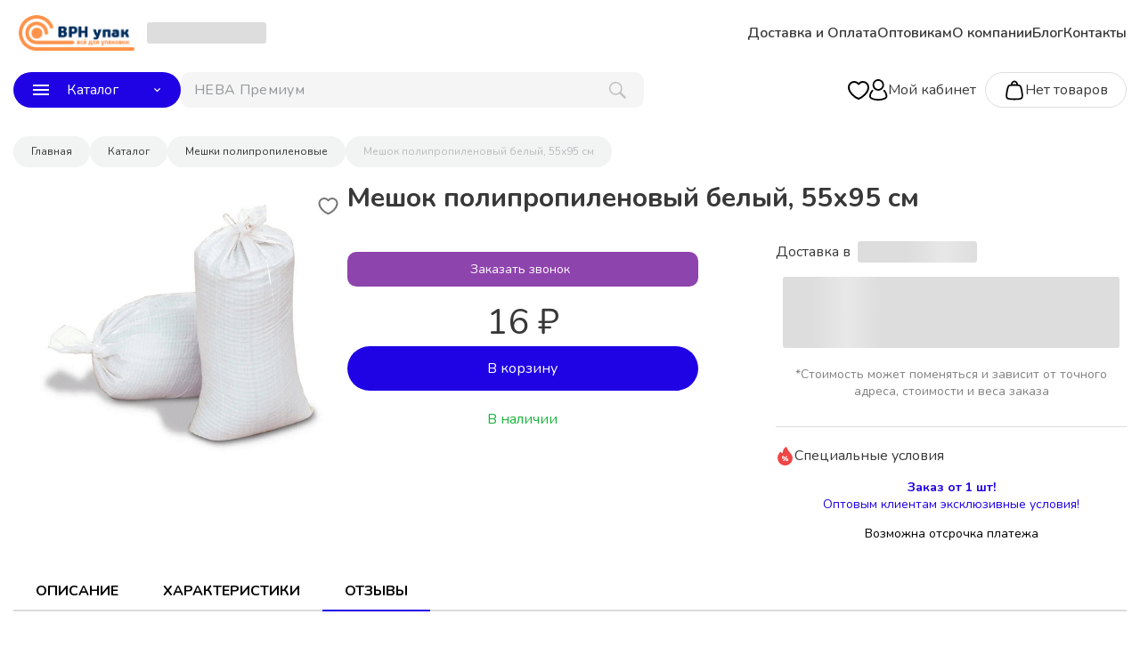

--- FILE ---
content_type: text/html; charset=UTF-8
request_url: https://vrnupak.com/catalog/meshok_polipropilenovyy_belyy_55_95_sm/reviews/
body_size: 77464
content:
<!doctype html>
<html class="no-js" lang="">
<head>
    
    <meta charset="UTF-8">
    <meta name="viewport" content="width=device-width, initial-scale=1, user-scalable=no">
    <meta name="theme-color" content="#333333">
    <title>Мешок полипропиленовый белый, 55х95 см | Отзывы | ВРН упак</title>
    <link href="https://fonts.googleapis.com/css?family=Nunito:400,600,700,800&display=swap&subset=cyrillic" rel="stylesheet">
    <link href="https://fonts.googleapis.com/css?family=Noto+Sans:400,600,700,800&display=swap&subset=cyrillic" rel="stylesheet">
        <link rel="icon" type="image/svg+xml" sizes="120x120" href="/upload/iblock/f47/16sizo1fbkivvz0jrym2codva0df9vla.svg"><meta http-equiv="Content-Type" content="text/html; charset=UTF-8" />
<meta name="keywords" content="мешок полипропиленовый белый, 55х95 см" />
<meta name="description" content="Отзывы наших клиентов о реализуемом товаре Мешок полипропиленовый белый, 55х95 см. Эксплуатировали эту продукцию? Поделитесь своим мнением о ней." />
<script type="text/javascript" data-skip-moving="true">(function(w, d) {var v = w.frameCacheVars = {'CACHE_MODE':'HTMLCACHE','storageBlocks':[],'dynamicBlocks':{'new_user_city':'d41d8cd98f00','LkGdQn':'a9e450a8b603','basket_items_block':'3abdc9d72be2','qepX1R':'d41d8cd98f00','rIpOz9':'0a9442662ec2','NMQc3w':'e25ab296a2a1'},'AUTO_UPDATE':true,'AUTO_UPDATE_TTL':'120','version':'2'};var inv = false;if (v.AUTO_UPDATE === false){if (v.AUTO_UPDATE_TTL && v.AUTO_UPDATE_TTL > 0){var lm = Date.parse(d.lastModified);if (!isNaN(lm)){var td = new Date().getTime();if ((lm + v.AUTO_UPDATE_TTL * 1000) >= td){w.frameRequestStart = false;w.preventAutoUpdate = true;return;}inv = true;}}else{w.frameRequestStart = false;w.preventAutoUpdate = true;return;}}var r = w.XMLHttpRequest ? new XMLHttpRequest() : (w.ActiveXObject ? new w.ActiveXObject("Microsoft.XMLHTTP") : null);if (!r) { return; }w.frameRequestStart = true;var m = v.CACHE_MODE; var l = w.location; var x = new Date().getTime();var q = "?bxrand=" + x + (l.search.length > 0 ? "&" + l.search.substring(1) : "");var u = l.protocol + "//" + l.host + l.pathname + q;r.open("GET", u, true);r.setRequestHeader("BX-ACTION-TYPE", "get_dynamic");r.setRequestHeader("X-Bitrix-Composite", "get_dynamic");r.setRequestHeader("BX-CACHE-MODE", m);r.setRequestHeader("BX-CACHE-BLOCKS", v.dynamicBlocks ? JSON.stringify(v.dynamicBlocks) : "");if (inv){r.setRequestHeader("BX-INVALIDATE-CACHE", "Y");}try { r.setRequestHeader("BX-REF", d.referrer || "");} catch(e) {}if (m === "APPCACHE"){r.setRequestHeader("BX-APPCACHE-PARAMS", JSON.stringify(v.PARAMS));r.setRequestHeader("BX-APPCACHE-URL", v.PAGE_URL ? v.PAGE_URL : "");}r.onreadystatechange = function() {if (r.readyState != 4) { return; }var a = r.getResponseHeader("BX-RAND");var b = w.BX && w.BX.frameCache ? w.BX.frameCache : false;if (a != x || !((r.status >= 200 && r.status < 300) || r.status === 304 || r.status === 1223 || r.status === 0)){var f = {error:true, reason:a!=x?"bad_rand":"bad_status", url:u, xhr:r, status:r.status};if (w.BX && w.BX.ready && b){BX.ready(function() {setTimeout(function(){BX.onCustomEvent("onFrameDataRequestFail", [f]);}, 0);});}w.frameRequestFail = f;return;}if (b){b.onFrameDataReceived(r.responseText);if (!w.frameUpdateInvoked){b.update(false);}w.frameUpdateInvoked = true;}else{w.frameDataString = r.responseText;}};r.send();var p = w.performance;if (p && p.addEventListener && p.getEntries && p.setResourceTimingBufferSize){var e = 'resourcetimingbufferfull';var h = function() {if (w.BX && w.BX.frameCache && w.BX.frameCache.frameDataInserted){p.removeEventListener(e, h);}else {p.setResourceTimingBufferSize(p.getEntries().length + 50);}};p.addEventListener(e, h);}})(window, document);</script>


<link href="/bitrix/js/ui/design-tokens/dist/ui.design-tokens.min.css?170688320022911" type="text/css"  rel="stylesheet" />
<link href="/bitrix/js/ui/fonts/opensans/ui.font.opensans.min.css?16684100682320" type="text/css"  rel="stylesheet" />
<link href="/bitrix/js/main/popup/dist/main.popup.bundle.min.css?168562345326598" type="text/css"  rel="stylesheet" />
<link href="/bitrix/templates/shop/components/bitrix/catalog/menu/style.css?16893243101182" type="text/css"  rel="stylesheet" />
<link href="/bitrix/templates/shop/components/bitrix/catalog/menu/bitrix/catalog.element/shop/style.css?171646416912782" type="text/css"  rel="stylesheet" />
<link href="/bitrix/components/stranke/rating.common/templates/.default/style.css?16969462107613" type="text/css"  rel="stylesheet" />
<link href="/bitrix/templates/shop/styles/settings.css?17117891225828" type="text/css"  data-template-style="true"  rel="stylesheet" />
<link href="/bitrix/templates/shop/styles/forms.css?17117891212153" type="text/css"  data-template-style="true"  rel="stylesheet" />
<link href="/bitrix/templates/shop/fonts/Geometria/Geometria.min.css?16847347245269" type="text/css"  data-template-style="true"  rel="stylesheet" />
<link href="/bitrix/templates/shop/styles/lb.css?171653986816956" type="text/css"  data-template-style="true"  rel="stylesheet" />
<link href="/bitrix/templates/shop/styles/fileds.css?16969462111496" type="text/css"  data-template-style="true"  rel="stylesheet" />
<link href="/bitrix/components/stranke/search.title/templates/simple/style.css?16969462106911" type="text/css"  data-template-style="true"  rel="stylesheet" />
<link href="/bitrix/templates/shop/components/bitrix/sale.basket.basket.line/header/style.css?16893243101111" type="text/css"  data-template-style="true"  rel="stylesheet" />
<link href="/bitrix/templates/shop/components/bitrix/menu/main_menu_mobile/style.css?170728731321729" type="text/css"  data-template-style="true"  rel="stylesheet" />
<link href="/bitrix/templates/shop/components/bitrix/breadcrumb/.default/style.css?16905477131060" type="text/css"  data-template-style="true"  rel="stylesheet" />
<link href="/bitrix/templates/shop/styles.css?1707287313754" type="text/css"  data-template-style="true"  rel="stylesheet" />
<link href="/bitrix/templates/shop/template_styles.css?171178912141650" type="text/css"  data-template-style="true"  rel="stylesheet" />
<script>if(!window.BX)window.BX={};if(!window.BX.message)window.BX.message=function(mess){if(typeof mess==='object'){for(let i in mess) {BX.message[i]=mess[i];} return true;}};</script>
<script>(window.BX||top.BX).message({'JS_CORE_LOADING':'Загрузка...','JS_CORE_NO_DATA':'- Нет данных -','JS_CORE_WINDOW_CLOSE':'Закрыть','JS_CORE_WINDOW_EXPAND':'Развернуть','JS_CORE_WINDOW_NARROW':'Свернуть в окно','JS_CORE_WINDOW_SAVE':'Сохранить','JS_CORE_WINDOW_CANCEL':'Отменить','JS_CORE_WINDOW_CONTINUE':'Продолжить','JS_CORE_H':'ч','JS_CORE_M':'м','JS_CORE_S':'с','JSADM_AI_HIDE_EXTRA':'Скрыть лишние','JSADM_AI_ALL_NOTIF':'Показать все','JSADM_AUTH_REQ':'Требуется авторизация!','JS_CORE_WINDOW_AUTH':'Войти','JS_CORE_IMAGE_FULL':'Полный размер'});</script>

<script src="/bitrix/js/main/core/core.min.js?1706883184223197"></script>

<script>BX.Runtime.registerExtension({'name':'main.core','namespace':'BX','loaded':true});</script>
<script>BX.setJSList(['/bitrix/js/main/core/core_ajax.js','/bitrix/js/main/core/core_promise.js','/bitrix/js/main/polyfill/promise/js/promise.js','/bitrix/js/main/loadext/loadext.js','/bitrix/js/main/loadext/extension.js','/bitrix/js/main/polyfill/promise/js/promise.js','/bitrix/js/main/polyfill/find/js/find.js','/bitrix/js/main/polyfill/includes/js/includes.js','/bitrix/js/main/polyfill/matches/js/matches.js','/bitrix/js/ui/polyfill/closest/js/closest.js','/bitrix/js/main/polyfill/fill/main.polyfill.fill.js','/bitrix/js/main/polyfill/find/js/find.js','/bitrix/js/main/polyfill/matches/js/matches.js','/bitrix/js/main/polyfill/core/dist/polyfill.bundle.js','/bitrix/js/main/core/core.js','/bitrix/js/main/polyfill/intersectionobserver/js/intersectionobserver.js','/bitrix/js/main/lazyload/dist/lazyload.bundle.js','/bitrix/js/main/polyfill/core/dist/polyfill.bundle.js','/bitrix/js/main/parambag/dist/parambag.bundle.js']);
</script>
<script>BX.Runtime.registerExtension({'name':'ui.dexie','namespace':'BX.Dexie3','loaded':true});</script>
<script>BX.Runtime.registerExtension({'name':'ls','namespace':'window','loaded':true});</script>
<script>BX.Runtime.registerExtension({'name':'fx','namespace':'window','loaded':true});</script>
<script>BX.Runtime.registerExtension({'name':'fc','namespace':'window','loaded':true});</script>
<script>BX.Runtime.registerExtension({'name':'pull.protobuf','namespace':'BX','loaded':true});</script>
<script>BX.Runtime.registerExtension({'name':'rest.client','namespace':'window','loaded':true});</script>
<script>(window.BX||top.BX).message({'pull_server_enabled':'Y','pull_config_timestamp':'1675669959','pull_guest_mode':'N','pull_guest_user_id':'0'});(window.BX||top.BX).message({'PULL_OLD_REVISION':'Для продолжения корректной работы с сайтом необходимо перезагрузить страницу.'});</script>
<script>BX.Runtime.registerExtension({'name':'pull.client','namespace':'BX','loaded':true});</script>
<script>BX.Runtime.registerExtension({'name':'pull','namespace':'window','loaded':true});</script>
<script>BX.Runtime.registerExtension({'name':'jquery2','namespace':'window','loaded':true});</script>
<script>BX.Runtime.registerExtension({'name':'ui.design-tokens','namespace':'window','loaded':true});</script>
<script>BX.Runtime.registerExtension({'name':'ui.fonts.opensans','namespace':'window','loaded':true});</script>
<script>BX.Runtime.registerExtension({'name':'main.popup','namespace':'BX.Main','loaded':true});</script>
<script>BX.Runtime.registerExtension({'name':'popup','namespace':'window','loaded':true});</script>
<script>(window.BX||top.BX).message({'LANGUAGE_ID':'ru','FORMAT_DATE':'DD.MM.YYYY','FORMAT_DATETIME':'DD.MM.YYYY HH:MI:SS','COOKIE_PREFIX':'BITRIX_SM','SERVER_TZ_OFFSET':'10800','UTF_MODE':'Y','SITE_ID':'s1','SITE_DIR':'/'});</script>


<script src="/bitrix/js/ui/dexie/dist/dexie3.bundle.min.js?169701906388274"></script>
<script src="/bitrix/js/main/core/core_ls.min.js?16684099017365"></script>
<script src="/bitrix/js/main/core/core_fx.min.js?16684099019768"></script>
<script src="/bitrix/js/main/core/core_frame_cache.min.js?170688318211210"></script>
<script src="/bitrix/js/pull/protobuf/protobuf.min.js?166840991076433"></script>
<script src="/bitrix/js/pull/protobuf/model.min.js?166840991014190"></script>
<script src="/bitrix/js/rest/client/rest.client.min.js?16684099119240"></script>
<script src="/bitrix/js/pull/client/pull.client.min.js?170688319449554"></script>
<script src="/bitrix/js/main/jquery/jquery-2.2.4.min.js?166841005285578"></script>
<script src="/bitrix/js/main/popup/dist/main.popup.bundle.min.js?170688318265824"></script>
<script src="/bitrix/js/yandex.metrika/script.js?17011578596603"></script>
        <script type="text/javascript">
            window.counters = [];
        </script>
        
<script type="text/javascript">
					(function () {
						"use strict";

						var counter = function ()
						{
							var cookie = (function (name) {
								var parts = ("; " + document.cookie).split("; " + name + "=");
								if (parts.length == 2) {
									try {return JSON.parse(decodeURIComponent(parts.pop().split(";").shift()));}
									catch (e) {}
								}
							})("BITRIX_CONVERSION_CONTEXT_s1");

							if (cookie && cookie.EXPIRE >= BX.message("SERVER_TIME"))
								return;

							var request = new XMLHttpRequest();
							request.open("POST", "/bitrix/tools/conversion/ajax_counter.php", true);
							request.setRequestHeader("Content-type", "application/x-www-form-urlencoded");
							request.send(
								"SITE_ID="+encodeURIComponent("s1")+
								"&sessid="+encodeURIComponent(BX.bitrix_sessid())+
								"&HTTP_REFERER="+encodeURIComponent(document.referrer)
							);
						};

						if (window.frameRequestStart === true)
							BX.addCustomEvent("onFrameDataReceived", counter);
						else
							BX.ready(counter);
					})();
				</script>
<link href="https://vrnupak.com/catalog/meshok_polipropilenovyy_belyy_55_95_sm/reviews/" rel="canonical" />
<script>window[window.dataLayerName] = window[window.dataLayerName] || [];</script>



<script src="/bitrix/templates/shop/js/input_phone.js?17117891212392"></script>
<script src="/bitrix/templates/shop/js/actions.js?16933963945029"></script>
<script src="/bitrix/templates/shop/js/favorites.js?17077165203659"></script>
<script src="/bitrix/components/stranke/search.title/script.js?16684101459753"></script>
<script src="/bitrix/components/stranke/search.title/templates/simple/script.js?16684101451053"></script>
<script src="/bitrix/templates/shop/components/bitrix/menu/main_menu_mobile/script.js?17072873139657"></script>
<script src="/bitrix/templates/shop/components/bitrix/catalog/menu/script.js?1693396394126874"></script>
<script src="/bitrix/templates/shop/components/bitrix/catalog/menu/bitrix/catalog.element/shop/script.js?1716464169144878"></script>
<script type="text/javascript">var _ba = _ba || []; _ba.push(["aid", "131c97234c7a60676a65cb9dd429e175"]); _ba.push(["host", "vrnupak.com"]); _ba.push(["ad[ct][item]", "[base64]"]);_ba.push(["ad[ct][user_id]", function(){return BX.message("USER_ID") ? BX.message("USER_ID") : 0;}]);_ba.push(["ad[ct][recommendation]", function() {var rcmId = "";var cookieValue = BX.getCookie("BITRIX_SM_RCM_PRODUCT_LOG");var productId = 864;var cItems = [];var cItem;if (cookieValue){cItems = cookieValue.split(".");}var i = cItems.length;while (i--){cItem = cItems[i].split("-");if (cItem[0] == productId){rcmId = cItem[1];break;}}return rcmId;}]);_ba.push(["ad[ct][v]", "2"]);(function() {var ba = document.createElement("script"); ba.type = "text/javascript"; ba.async = true;ba.src = (document.location.protocol == "https:" ? "https://" : "http://") + "bitrix.info/ba.js";var s = document.getElementsByTagName("script")[0];s.parentNode.insertBefore(ba, s);})();</script>


<meta name="og:url" content="https://vrnupak.com/catalog/meshok_polipropilenovyy_belyy_55_95_sm/reviews/" />
<meta name="og:type" content="webpage" />
<meta name="og:title" content="Мешок полипропиленовый белый, 55х95 см | Отзывы | ВРН упак" />
<meta name="og:image" content="https://vrnupak.com" />
<meta name="og:description" content="Отзывы наших клиентов о реализуемом товаре Мешок полипропиленовый белый, 55х95 см. Эксплуатировали эту продукцию? Поделитесь своим мнением о ней." />


    <style>
    :root {
        --color-main: #2003E4;
        --color-main-hover: #2003E4cc;
        --color-main-hover-bleck: #2003E410;
        --color-link: #2003E4;
        --color-link-hover: #2003E4;
        --color-top-menu: #333333;
        --color-banner-bg: ;
        --color-banner-text: ;
        --color-discount-shild-bg: #e74c3c;
        --color-shild-new-bg: #8e44ad;
        --color-shild-hit-bg: #2980b9;
    }

    .cart_link:hover,
    .cart_link.have_items,
    .bx-pagination.bx-blue .bx-pagination-container ul li.bx-active span,
    .item-checkbox-list .item-checkbox-list__item-checkbox_checked,
    .item-price .bx-ui-slider-track-container .bx-ui-slider-track .bx-ui-slider-range,
    .item-price .bx-ui-slider-track-container .bx-ui-slider-track .bx-ui-slider-handle,
    .products-settings .products-settings__bottom .products-settings__apply-btn,
    .slider-tabs .swiper.swiper-container-horizontal > .swiper-scrollbar .swiper-scrollbar-drag,
    .products__item-buybtn,
    .header-mobile-menu__submenu-container_main .header-mobile-menu__item-list .header-mobile-menu__item.header-mobile-menu__submenu-container_show,
    .header-mobile-menu__submenu-container_main .header-mobile-menu__item-list .header-mobile-menu__item:hover,
    .header-mobile-menu__submenu-container_main .header-mobile-menu__item-list .header-mobile-menu__item.header-mobile-menu__submenu-container_show,
    .header-mobile-menu__submenu-container_main .header-mobile-menu__item-list .header-mobile-menu__item_catalog,
    .bg_main {
        color: #fff;
        background-color: var(--color-main);
    }

    .products-settings .products-settings__bottom .products-settings__apply-btn:hover,
    .bg_main:focus,
    .bg_main:hover {
        color: #fff;
        background: var(--color-main-hover);
    }

    .btn.btn-border {
        background: transparent;
        color: var(--color-main);
        border: 2px solid var(--color-main);
    }

    .btn.btn-border:hover {
        color: var(--color-main-hover);
        border: 2px solid var(--color-main-hover);
        background: var(--color-main-hover-bleck);
    }

    .cart_link:hover svg path,
    .cart_link.have_items svg path {
        stroke: #fff;
    }

    body .swiper-button-prev {
        background-image: url("data:image/svg+xml;charset=utf-8,%3Csvg%20xmlns%3D'http%3A%2F%2Fwww.w3.org%2F2000%2Fsvg'%20viewBox%3D'0%200%2027%2044'%3E%3Cpath%20d%3D'M0%2C22L22%2C0l2.1%2C2.1L4.2%2C22l19.9%2C19.9L22%2C44L0%2C22L0%2C22L0%2C22z'%20fill%3D'%232003E4'%2F%3E%3C%2Fsvg%3E");
    }

    body .swiper-button-next {
        background-image: url("data:image/svg+xml;charset=utf-8,%3Csvg%20xmlns%3D'http%3A%2F%2Fwww.w3.org%2F2000%2Fsvg'%20viewBox%3D'0%200%2027%2044'%3E%3Cpath%20d%3D'M27%2C22L27%2C22L5%2C44l-2.1-2.1L22.8%2C22L2.9%2C2.1L5%2C0L27%2C22L27%2C22z'%20fill%3D'%232003E4'%2F%3E%3C%2Fsvg%3E");
    }

    .catalog-element .product__nav-bar .product__nav-bar-element.product__nav-bar-element_active {
        border-bottom: 2px solid#2003E4;
    }

    body a:hover,
    .subsection-page .subsection-page__products-top .subsection-page__products-sort-panel .subsection-page__products-sort a[selected],
    .slider-tabs__title._selected,
    .products-on-main .products-on-main__all-products-btn span,
    .bx-breadcrumb .bx-breadcrumb-item a:hover,
    .header-mobile-menu__submenu-container_main .header-mobile-menu__request-call-specialist-btn,
    .header-mobile-menu__submenu-container_main .header-mobile-menu__user-block .header-mobile-menu__user-cabinet .header-mobile-menu__user-cabinet-entrance a:hover,
    .header-mobile-menu__submenu-container_main .header-mobile-menu__user-block .header-mobile-menu__user-cabinet .header-mobile-menu__user-cabinet-title,
    .header-mobile-menu__submenu-container_main .header-mobile-menu__user-block .header-mobile-menu__user-photo .header-mobile-menu__no-user-photo .fas,
    .header-mobile-menu__phone-list-element,
    .header-mobile-menu__submenu-container a.header-mobile-menu__submenu-back-btn,
    .header-mobile-menu__submenu-container .header-mobile-menu__submenu-item-list .header-mobile-menu__submenu-item a:hover,
    .color_main {
        color: #2003E4;
    }

    .header-mobile-menu__submenu-container_main .header-mobile-menu__request-call-specialist-btn {
        border: 2px solid#2003E4;
    }

    .cart_link:hover,
    .cart_link.have_items,
    .item-checkbox-list .item-checkbox-list__item-checkbox_checked .item-checkbox-list__item-checkbox-icon,
    .isMobile .item-checkbox-list .item-checkbox-list__item-checkbox_checked {
        border: 1px solid#2003E4;
    }

    .header-mobile-menu__submenu-container_main .header-mobile-menu__request-call-specialist-btn svg {
        fill: #2003E4;
    }

    .item-checkbox-list .item-checkbox-list__item-checkbox .item-checkbox-list__item-checkbox-icon svg path {
        stroke: #2003E4;
    }

    .header-mobile-menu__submenu-container_main .header-mobile-menu__item-list .header-mobile-menu__item:hover path,
    .header-mobile-menu__submenu-container_main .header-mobile-menu__item-list .header-mobile-menu__item.header-mobile-menu__submenu-container_show path {
        fill: #fff;
    }

    .alert-banner {
        background-color: ;
        background-color: var(--color-banner-text);
    }

    .mark-list__item_discount {
        background-color: #e74c3c;
        background-color: var(--color-discount-shild-bg);
    }

    .mark-list__item_discount:before {
        border-color: transparent transparent transparent#e74c3c;
        border-color: transparent transparent transparent var(--color-discount-shild-bg);
    }

    .mark-list__item_new {
        background-color: #8e44ad;
        background-color: var(--color-shild-new-bg);
    }

    .mark-list__item_new:before {
        border-color: transparent transparent transparent#8e44ad;
        border-color: transparent transparent transparent var(--color-shild-new-bg);
    }

    .mark-list__item_hit {
        background-color: #2980b9;
        background-color: var(--color-shild-hit-bg);
    }

    .mark-list__item_hit:before {
        border-color: transparent transparent transparent#2980b9;
        border-color: transparent transparent transparent var(--color-shild-hit-bg);
    }

    .no_img {
        background: #FBFBFB;
    }
</style>
    <script type="text/javascript">
        BX.message({
            ST_ADDED: 'Добавлено',
        });
        window.strankeConfig = {"targets":{"ADD_TO_BASKET":"addcart","SUCCESS_ORDER":"MAKING_AN_ORDER"}};
        window.SITE_DIR = '/';
        var favorite_add_reachGoal = false;
                favorite_add_reachGoal = 'favorite'
            </script>
    <script>
        BX.message({
            /*add target start*/
            YM_TARGET_ADD_TO_BASKET: 'addcart',
            YM_TARGET_ADD_TO_BASKET_CATEGORIES: '',
            YM_TARGET_SUCCESS_ORDER: 'MAKING_AN_ORDER',
            YM_TARGET_PRE_SUCCESS_ORDER: '',
            YM_TARGET_AUTH: 'login',
            YM_TARGET_COMMENT_BLOG: '',
            YM_TARGET_ASK: '',
            YM_TARGET_CALLBACK: '',
            YM_TARGET_FORM_FOOTER: 'FORM_SALE',
            YM_SEND_FORM_PRODUCT_REVIEW: '',
            YM_TARGET_FAVORITE_ADD: 'favorite',
            YM_TARGET_CALLBACK_NO_PRODUCT: '',
            YM_ONCHANGE_FORM_PRIZ: 'FORM_SALE',
            /*add target end*/
            ST_SITE_DIR: '/',
            ST_FIXED_MAIN_MENU_BOTTOM: '1',
        });
    </script>
    <script src="/bitrix/templates/shop/js/choise_city.js"></script>
    <script src="/bitrix/templates/shop/js/forms.js"></script>
    <script src="/bitrix/templates/shop/js/resource_script.js"></script>
    <script src="//cdn.callibri.ru/callibri.js" type="text/javascript" charset="utf-8"></script>
<!-- Yandex.Metrika counter -->
<script type="text/javascript" >
   (function(m,e,t,r,i,k,a){m[i]=m[i]||function(){(m[i].a=m[i].a||[]).push(arguments)};
   m[i].l=1*new Date();
   for (var j = 0; j < document.scripts.length; j++) {if (document.scripts[j].src === r) { return; }}
   k=e.createElement(t),a=e.getElementsByTagName(t)[0],k.async=1,k.src=r,a.parentNode.insertBefore(k,a)})
   (window, document, "script", "https://mc.yandex.ru/metrika/tag.js", "ym");

   ym(43199764, "init", {
        clickmap:true,
        trackLinks:true,
        accurateTrackBounce:true,
        webvisor:true,
        ecommerce:"dataLayer"
   });
</script>
<noscript><div><img src="https://mc.yandex.ru/watch/43199764" style="position:absolute; left:-9999px;" alt="" /></div></noscript>
<!-- /Yandex.Metrika counter --></head>


<body class="page" itemscope="" itemtype="http://schema.org/WebPage">
<header id="header" class="header ">

    <div class="wrapper header_wrapper">
        <div class="header-mobile__left-block">
            <div class="header-mobile__menu-btn js-headerMobileMenuBtn">
                <svg width="20" height="17" viewBox="0 0 20 17" fill="none" xmlns="http://www.w3.org/2000/svg">
                    <line x1="1.5" y1="1.5" x2="18.5" y2="1.5" stroke="black" stroke-width="3" stroke-linecap="round"
                          stroke-linejoin="round"/>
                    <line x1="1.5" y1="8.5" x2="18.5" y2="8.5" stroke="black" stroke-width="3" stroke-linecap="round"
                          stroke-linejoin="round"/>
                    <line x1="1.5" y1="15.5" x2="18.5" y2="15.5" stroke="black" stroke-width="3" stroke-linecap="round"
                          stroke-linejoin="round"/>
                </svg>
            </div>
        </div>
        <div class="header__top-row">
                <a href="/" class="header__logo">
        <img src="/upload/iblock/4d5/xv36tiqo3fz7hcill7q3e5ee5y1y2stw.png" alt="">
    </a>
            <div class="header-desctop-content">
                <div class="header_choise_city">
                    <a role="choise_city" class="choise_city  color_main loading">
    <span>Выберите город</span>
    <svg width="8" height="5" viewBox="0 0 8 5" fill="none" xmlns="http://www.w3.org/2000/svg">
        <path fill-rule="evenodd" clip-rule="evenodd" d="M6.25 0L3.538 2.712L0.825 0L0 0.825L3.538 4.363L7.076 0.825L6.25 0Z" fill="#383838"/>
    </svg>
</a>
                </div>
                <div id="bxdynamic_new_user_city_start" style="display:none"></div><div id="bxdynamic_new_user_city_end" style="display:none"></div>                <div class="header__phones">
                                    <div class="header__phone">
                      <span>
                        <a class="gtm-phone"
                           onclick="BX.onCustomEvent('target', [{type: 'click', element: this}]);"
                           href=""></a>
                      </span>
    </div>
                    </div>
                <div class="header__menu-nav-bar" itemscope itemtype="http://www.schema.org/SiteNavigationElement">
                    <div class="main-nav-bar">
                        <div id="bxdynamic_LkGdQn_start" style="display:none"></div>
<div class="main-nav-bar__item-list">
      <a href="/dostavka_i_oplata/" class="main-nav-bar__item" itemprop="url">
      <span itemprop="name">Доставка и Оплата</span>
    </a>
        <a href="/optovikam/" class="main-nav-bar__item" itemprop="url">
      <span itemprop="name">Оптовикам</span>
    </a>
        <a href="/o_kompanii/" class="main-nav-bar__item" itemprop="url">
      <span itemprop="name">О компании</span>
    </a>
        <a href="/blog/" class="main-nav-bar__item" itemprop="url">
      <span itemprop="name">Блог</span>
    </a>
        <a href="/contacts/" class="main-nav-bar__item" itemprop="url">
      <span itemprop="name">Контакты</span>
    </a>
  </div>


<div id="bxdynamic_LkGdQn_end" style="display:none"></div>                    </div>
                </div>
            </div>
        </div>
        <div class="header__bottom-row">
            <div class="header-desctop-content">
                <div class="header-bottom-menu__header-catalog">
                    <div class="header-catalog">
                        <div class="header-catalog__btn bg_main btn js-headerCatalogMenuBtn">
                            <svg width="18" height="12" viewBox="0 0 18 12" fill="none"
                                 xmlns="http://www.w3.org/2000/svg">
                                <path fill-rule="evenodd" clip-rule="evenodd"
                                      d="M0 12H18V10H0V12ZM0 7H18V5H0V7ZM0 0V2H18V0H0Z" fill="white"/>
                            </svg>
                            <span>Каталог</span>
                            <svg width="8" height="5" viewBox="0 0 8 5" fill="none" xmlns="http://www.w3.org/2000/svg">
                                <path fill-rule="evenodd" clip-rule="evenodd"
                                      d="M6.25 0L3.538 2.712L0.825 0L0 0.825L3.538 4.363L7.076 0.825L6.25 0Z"
                                      fill="white"/>
                            </svg>
                        </div>
                    </div>
                </div>
                <div class="header__search central-block__search">
                    
    <div id="title-search">
        <form action="/catalog/search/" class="central-block-search-form js-centralBlockSearchForm">
            <input value="" aria-label="поиск" class="search_field" id="title-search-input" type="text" name="q" value="" size="40" maxlength="50" autocomplete="off" placeholder=""/>

            <div class="central-block-search__btn js-headerSearchBtn">
                <div class="search-btn__icon">
                    <canvas width="19" height="19"></canvas>
                    <svg width="19" height="19" viewBox="0 0 19 19" fill="none" xmlns="http://www.w3.org/2000/svg">
                        <path fill-rule="evenodd" clip-rule="evenodd" d="M18.3861 16.8221L13.2581 11.6921C14.1756 10.4378 14.6663 8.92211 14.6581 7.36807C14.6497 5.41913 13.8728 3.55219 12.4961 2.17267C11.1194 0.793143 9.25404 0.0124314 7.30512 7.09404e-05C6.34378 -0.00417491 5.39114 0.182208 4.50229 0.548441C3.61343 0.914675 2.80601 1.45349 2.1267 2.13373C1.44739 2.81397 0.909675 3.62214 0.544658 4.51149C0.17964 5.40084 -0.00543926 6.35374 0.000121692 7.31507C0.00825925 9.26504 0.78574 11.133 2.16356 12.5129C3.54138 13.8927 5.40816 14.673 7.35812 14.6841C8.91911 14.6909 10.4405 14.1928 11.6951 13.2641H11.7001L16.8231 18.3901C16.9247 18.4975 17.0468 18.5835 17.1822 18.6429C17.3176 18.7023 17.4636 18.7339 17.6114 18.736C17.7593 18.738 17.906 18.7104 18.043 18.6547C18.18 18.599 18.3044 18.5165 18.409 18.4119C18.5135 18.3073 18.596 18.1828 18.6515 18.0458C18.7071 17.9088 18.7347 17.762 18.7325 17.6142C18.7304 17.4663 18.6987 17.3204 18.6392 17.185C18.5797 17.0497 18.4936 16.9276 18.3861 16.8261V16.8221ZM7.35312 13.2151C5.79334 13.2061 4.30009 12.5821 3.19779 11.4785C2.0955 10.3749 1.47321 8.88086 1.46612 7.32107C1.46175 6.55198 1.60987 5.78965 1.9019 5.07815C2.19393 4.36665 2.62408 3.72008 3.1675 3.17583C3.71092 2.63157 4.35682 2.20042 5.06787 1.9073C5.77893 1.61417 6.54103 1.46489 7.31012 1.46807C8.8706 1.47623 10.3648 2.10008 11.4677 3.20399C12.5707 4.30789 13.1933 5.80259 13.2001 7.36307C13.2044 8.13208 13.0561 8.8943 12.7641 9.60568C12.472 10.3171 12.0418 10.9635 11.4984 11.5077C10.955 12.0518 10.3091 12.4829 9.59814 12.7759C8.88715 13.069 8.12513 13.2183 7.35612 13.2151H7.35312Z" fill="#C0C0C0"/>
                    </svg>
                                    </div>
            </div>
            <div class="placeholder">Поиск по каталогу            </div>
        </form>
    </div>

<script>
    BX.ready(function () {
                var arr = JSON.parse('[\"\\u041d\\u0415\\u0412\\u0410 \\u041f\\u0440\\u0435\\u043c\\u0438\\u0443\\u043c 150\\u043c\\u043a\\u043c \\u0448\\u0438\\u0440\\u0438\\u043d\\u0430 7\\u043c.\",\"\\u0421\\u043a\\u043e\\u0442\\u0447 \\u043c\\u0430\\u043b\\u044f\\u0440\\u043d\\u044b\\u0439 19 \\u043c\\u043c 50 \\u043c\",\"\\u041f\\u0430\\u043a\\u0435\\u0442 Zip-Lock 15x15 \\u0441\\u043c 45 \\u043c\\u043a\\u043c\",\"\\u041f\\u0440\\u043e\\u0437\\u0440\\u0430\\u0447\\u043d\\u044b\\u0439 \\u0441\\u043a\\u043e\\u0442\\u0447 48\\u043c\\u043c x 135\\u043c x\",\"\\u0413\\u043e\\u0444\\u0440\\u043e\\u043b\\u0438\\u0441\\u0442 1400\\u04451400 \\u042222\\u0412\",\"\\u041f\\u043b\\u0435\\u043d\\u043a\\u0430 \\u0432\\u043e\\u0437\\u0434\\u0443\\u0448\\u043d\\u043e-\\u043f\\u0443\\u0437\\u044b\\u0440\\u0447\\u0430\\u0442\\u0430\\u044f \\u0434\\u0432\\u0443\",\"\\u041a\\u0430\\u0440\\u0442\\u043e\\u043d\\u043d\\u0430\\u044f \\u043a\\u043e\\u0440\\u043e\\u0431\\u043a\\u0430 500*410*350 \",\"\\u0412\\u041e\\u0414\\u042f\\u041d\\u041e\\u0419 400\\u043c\\u043a\\u043c \\u0440\\u0443\\u043a\\u0430\\u0432 2\\u043c 30 \\u043f\\u043e\\u0433\",\"\\u0412\\u0441\\u043f\\u0435\\u043d\\u0435\\u043d\\u043d\\u044b\\u0439 \\u043f\\u043e\\u043b\\u0438\\u044d\\u0442\\u0438\\u043b\\u0435\\u043d 1\\u043c\\u043c\\u04451,0\\u043c\",\"\\u041a\\u0430\\u0440\\u0442\\u043e\\u043d\\u043d\\u0430\\u044f \\u043a\\u043e\\u0440\\u043e\\u0431\\u043a\\u0430 600*350*200 \",\"\\u0421\\u043a\\u043e\\u0442\\u0447 \\u0434\\u0432\\u0443\\u0445\\u0441\\u0442\\u043e\\u0440\\u043e\\u043d\\u043d\\u0438\\u0439 48 \\u043c\\u043c \\u0445 25\",\"\\u0413\\u043e\\u0444\\u0440\\u043e\\u043b\\u0438\\u0441\\u0442 2000\\u04451050 \\u042222\\u0412\",\"\\u041f\\u043b\\u0430\\u0441\\u0442\\u0438\\u043a\\u043e\\u0432\\u0430\\u044f \\u043a\\u0430\\u043d\\u0438\\u0441\\u0442\\u0440\\u0430 30 \\u043b\\u0438\\u0442\\u0440\\u043e\\u0432\",\"\\u041f\\u0440\\u043e\\u0437\\u0440\\u0430\\u0447\\u043d\\u044b\\u0439 \\u0441\\u043a\\u043e\\u0442\\u0447 48\\u043c\\u043c x 66\\u043c x \",\"\\u041a\\u0430\\u0440\\u0442\\u043e\\u043d\\u043d\\u0430\\u044f \\u043a\\u043e\\u0440\\u043e\\u0431\\u043a\\u0430 300*150*100 \",\"\\u041d\\u0415\\u0412\\u0410 150\\u043c\\u043a\\u043c \\u0448\\u0438\\u0440\\u0438\\u043d\\u0430 7\\u043c  \\u043d\\u0430 \\u043e\\u0442\\u0440\\u0435\",\"\\u0422\\u0435\\u0440\\u043c\\u043e\\u044d\\u0442\\u0438\\u043a\\u0435\\u0442\\u043a\\u0438 \\u042d\\u041a\\u041e 58x40 \\u043c\\u043c (70\",\"\\u041a\\u0430\\u0440\\u0442\\u043e\\u043d\\u043d\\u0430\\u044f \\u043a\\u043e\\u0440\\u043e\\u0431\\u043a\\u0430 800*550*550 \",\"\\u041a\\u0430\\u0440\\u0442\\u043e\\u043d\\u043d\\u0430\\u044f \\u043a\\u043e\\u0440\\u043e\\u0431\\u043a\\u0430 500\\u0445300\\u0445300 \",\"\\u041a\\u043e\\u043c\\u0431\\u0438\\u043d\\u0438\\u0440\\u043e\\u0432\\u0430\\u043d\\u043d\\u043e\\u0435 \\u0443\\u0441\\u0442\\u0440\\u043e\\u0439\\u0441\\u0442\\u0432\\u043e \\u0434\\u043b\\u044f\",\"\\u0411\\u0435\\u043b\\u044b\\u0439 \\u043c\\u0430\\u0442 15 \\u043c\\u043c\",\"\\u041f\\u043b\\u0435\\u043d\\u043a\\u0430 \\u043f\\u043e\\u043b\\u0438\\u044d\\u0442\\u0438\\u043b\\u0435\\u043d\\u043e\\u0432\\u0430\\u044f 100\\u043c\\u043a\\u043c, \",\"\\u041a\\u0430\\u0440\\u0442\\u043e\\u043d\\u043d\\u0430\\u044f \\u043a\\u043e\\u0440\\u043e\\u0431\\u043a\\u0430 500\\u0445500\\u0445300 \",\"\\u041f\\u0430\\u043a\\u0435\\u0442 Zip-Lock 30x40 \\u0441\\u043c 30 \\u043c\\u043a\\u043c\",\"\\u041d\\u0415\\u0412\\u0410 150\\u043c\\u043a\\u043c \\u0448\\u0438\\u0440\\u0438\\u043d\\u0430 6\\u043c., \\u043d\\u0430 \\u043e\\u0442\\u0440\",\"\\u0421\\u0412\\u0415\\u0422\\u041b\\u0418\\u0426\\u0410 \\u0442\\u043c\\u00a0150\\u043c\\u043a\\u043c \\u043f\\u043e\\u043b\\u0443\\u0440\\u0443\\u043a\\u0430\\u0432 1\",\"\\u0413\\u043e\\u0444\\u0440\\u043e\\u043b\\u0438\\u0441\\u0442 2000\\u04451000 \\u041f31\\u0412\\u0421\",\"\\u041f\\u0430\\u043b\\u043b\\u0435\\u0442\\u043e\\u043e\\u0431\\u043c\\u043e\\u0442\\u0447\\u0438\\u043a Olympic 200 F1\",\"\\u0413\\u043e\\u0444\\u0440\\u043e\\u043b\\u0438\\u0441\\u0442 2000\\u04451050 \\u041f31\\u0412\\u0421\",\"\\u0410\\u0433\\u0440\\u043e\\u0442\\u0435\\u043a\\u0441 80-3,2\\u0445100\\u043c \\u0431\\u0435\\u043b\\u044b\\u0439\",\"\\u041a\\u0430\\u0440\\u0442\\u043e\\u043d\\u043d\\u0430\\u044f \\u043a\\u043e\\u0440\\u043e\\u0431\\u043a\\u0430 450\\u0445300\\u0445300 \",\"\\u041d\\u0415\\u0412\\u0410 \\u041f\\u0440\\u0435\\u043c\\u0438\\u0443\\u043c 150\\u043c\\u043a\\u043c \\u0448\\u0438\\u0440\\u0438\\u043d\\u0430 8\\u043c.\",\"\\u041d\\u0415\\u0412\\u0410 150\\u043c\\u043a\\u043c \\u0448\\u0438\\u0440\\u0438\\u043d\\u0430 7\\u043c 50 \\u043f\\u043e\\u0433.\\u043c\",\"\\u041f\\u0430\\u043a\\u0435\\u0442\\u044b \\u043a\\u0443\\u0440\\u044c\\u0435\\u0440\\u0441\\u043a\\u0438\\u0435 400x400+40 \\u043c\",\"\\u041d\\u0415\\u0412\\u0410 \\u041f\\u0440\\u0435\\u043c\\u0438\\u0443\\u043c 150\\u043c\\u043a\\u043c \\u0448\\u0438\\u0440\\u0438\\u043d\\u0430 6\\u043c \",\"\\u041f\\u0440\\u043e\\u0437\\u0440\\u0430\\u0447\\u043d\\u044b\\u0439 \\u0441\\u043a\\u043e\\u0442\\u0447 75\\u043c\\u043c x 100\\u043c x\",\"\\u0412\\u0435\\u0434\\u0440\\u043e 2,25 \\u043b\",\"\\u0422\\u0435\\u0440\\u043c\\u043e\\u044d\\u0442\\u0438\\u043a\\u0435\\u0442\\u043a\\u0438 \\u0422\\u041e\\u041f 58\\u044560 (500 \\u0448\",\"\\u0421\\u0412\\u0415\\u0422\\u041b\\u0418\\u0426\\u0410 \\u0442\\u043c\\u00a0\\u0413\\u0420\\u0423\\u041d\\u0422 60\\u043c\\u043a\\u043c \\u043f\\u043e\\u043b\\u043e\\u0442\\u043d\",\"\\u041a\\u043e\\u0440\\u043e\\u0431\\u043a\\u0430 \\u0441\\u0430\\u043c\\u043e\\u0441\\u0431\\u043e\\u0440\\u043d\\u0430\\u044f 160\\u044595\\u044565 \",\"\\u041f\\u0430\\u043a\\u0435\\u0442 Zip-Lock 6x6 \\u0441\\u043c 45 \\u043c\\u043a\\u043c 1\",\"\\u041f\\u0430\\u043a\\u0435\\u0442 \\u0438\\u0437 \\u043f\\u0443\\u0437\\u044b\\u0440\\u044c\\u043a\\u043e\\u0432\\u043e\\u0439 \\u043f\\u043b\\u0435\\u043d\\u043a\\u0438 50\",\"\\u041d\\u0415\\u0412\\u0410 \\u041f\\u0440\\u0435\\u043c\\u0438\\u0443\\u043c 120\\u043c\\u043a\\u043c \\u043f\\u043e\\u043b\\u0443\\u0440\\u0443\\u043a\\u0430\\u0432 \",\"\\u041a\\u0430\\u0440\\u0442\\u043e\\u043d\\u043d\\u0430\\u044f \\u043a\\u043e\\u0440\\u043e\\u0431\\u043a\\u0430 380\\u0445380\\u0445260 \",\"\\u041a\\u0430\\u0440\\u0442\\u043e\\u043d\\u043d\\u0430\\u044f \\u043a\\u043e\\u0440\\u043e\\u0431\\u043a\\u0430 \\u043f\\u043e\\u0434 \\u0437\\u0430\\u043a\\u0430\\u0437 (\\u043b\",\"\\u041f\\u043e\\u043b\\u0438\\u043f\\u0440\\u043e\\u043f\\u0438\\u043b\\u0435\\u043d\\u043e\\u0432\\u0430\\u044f \\u043b\\u0435\\u043d\\u0442\\u0430 12\\u04450,7 \",\"\\u041b\\u0430\\u0432\\u0441\\u0430\\u043d (2 \\u043c\\u043c) 30 \\u043a\\u0432.\\u043c\",\"\\u041d\\u0415\\u0412\\u0410 \\u041f\\u0440\\u0435\\u043c\\u0438\\u0443\\u043c 180\\u043c\\u043a\\u043c \\u0448\\u0438\\u0440\\u0438\\u043d\\u0430 8\\u043c \",\"\\u041a\\u0430\\u0440\\u0442\\u043e\\u043d\\u043d\\u0430\\u044f \\u043a\\u043e\\u0440\\u043e\\u0431\\u043a\\u0430 600*160*70 \\u0422\",\"\\u041f\\u0430\\u043a\\u0435\\u0442 Zip-Lock 10x18 \\u0441\\u043c 45 \\u043c\\u043a\\u043c\"]');
        var place = $('#title-search .placeholder');

        async function animate_place() {
            for (var i in arr) {
                await set_place(arr[i])
            }
        }

        async function set_place(str) {
            place.text('')
            for (var i in str) {
                place.text(place.text() + str[i])
                await new Promise(res => setTimeout(res, 100))
            }
            await new Promise(res => setTimeout(res, 1000))
            for (var i in str) {
                place.text(place.text().substr(0, place.text().length - 1))
                await new Promise(res => setTimeout(res, 60))
            }
            await new Promise(res => setTimeout(res, 1000))
            place.html('Поиск по каталогу')
            await new Promise(res => setTimeout(res, 2000))
            return true
        }

        setTimeout(function () {
            animate_place()
        }, 2000)

                new JCTitleSearch({
            'AJAX_PAGE': '/catalog/meshok_polipropilenovyy_belyy_55_95_sm/reviews/',
            'CONTAINER_ID': 'title-search',
            'INPUT_ID': 'title-search-input',
            'MIN_QUERY_LEN': 2
        });

        window.searchTitle = window.searchTitle ? window.searchTitle : []
        window.searchTitle['title-search'] = new SearchTitle($('#title-search form'));
    });
</script>
                </div>
            </div>
            
                <a   class="mobile_header_phone">
                    <svg width="24" height="24" viewBox="0 0 24 24" fill="none" xmlns="http://www.w3.org/2000/svg">
                        <g clip-path="url(#clip0_303_190)">
                            <path d="M8.0028 11.5723C8.94406 13.5161 10.5158 15.0838 12.462 16.0201C12.6056 16.088 12.7644 16.1175 12.9227 16.1054C13.0811 16.0934 13.2336 16.0403 13.3653 15.9515L16.2238 14.042C16.3501 13.9563 16.496 13.9041 16.648 13.8901C16.7999 13.8761 16.9529 13.9008 17.0927 13.962L22.4438 16.2602C22.6267 16.3363 22.7795 16.4704 22.8787 16.6419C22.9778 16.8134 23.0179 17.0127 22.9926 17.2092C22.823 18.5329 22.1769 19.7495 21.1752 20.6313C20.1734 21.5131 18.8847 21.9997 17.5501 22C13.426 22 9.47073 20.3617 6.55452 17.4455C3.63831 14.5293 2 10.574 2 6.4499C2.0003 5.11533 2.48687 3.8266 3.36867 2.82484C4.25046 1.82309 5.46706 1.17696 6.7908 1.00736C6.98728 0.982124 7.18661 1.02217 7.35809 1.12134C7.52957 1.22051 7.6637 1.37331 7.73982 1.55619L10.038 6.91869C10.0978 7.05629 10.1228 7.20648 10.1108 7.35603C10.0989 7.50557 10.0503 7.64988 9.96943 7.77623L8.05997 10.6804C7.97496 10.8118 7.92506 10.9628 7.91505 11.1189C7.90504 11.275 7.93525 11.4312 8.0028 11.5723Z" stroke="black" stroke-width="1.8" stroke-linecap="round" stroke-linejoin="round"/>
                        </g>
                        <defs>
                            <clipPath id="clip0_303_190">
                                <rect width="24" height="24" fill="white"/>
                            </clipPath>
                        </defs>
                    </svg>
                </a>


                        <div onclick="window.location.href='/favorites/'"  class="header__user-favorite">
                <svg width="24" height="21" viewBox="0 0 24 21" fill="none" xmlns="http://www.w3.org/2000/svg">
                    <path d="M7.05 1C3.70875 1 1 3.72607 1 7.08868C1 13.1774 8.15 18.7125 12 20C15.85 18.7125 23 13.1774 23 7.08868C23 3.72607 20.2913 1 16.95 1C14.904 1 13.0945 2.02235 12 3.58714C11.4421 2.78742 10.701 2.13476 9.83934 1.68442C8.9777 1.23407 8.02091 0.999311 7.05 1Z" stroke="black" stroke-width="2" stroke-linecap="round" stroke-linejoin="round"/>
                </svg>
                <span class="shild" role="favorite_count" value="0"></span>
            </div>
            <div onclick="window.location.href='/personal/'" class="header__user-profile">
                <svg width="21" height="24" viewBox="0 0 21 24" fill="none" xmlns="http://www.w3.org/2000/svg">
                    <path d="M17.2985 12.1659C17.2125 12.0805 17.1104 12.0128 16.9982 11.9668C16.886 11.9207 16.7658 11.8973 16.6445 11.8977C16.5232 11.8981 16.4032 11.9225 16.2913 11.9693C16.1794 12.0161 16.0778 12.0845 15.9924 12.1705C15.9069 12.2566 15.8393 12.3587 15.7932 12.4709C15.7472 12.5831 15.7238 12.7033 15.7242 12.8246C15.7246 12.9459 15.7489 13.0659 15.7957 13.1778C15.8425 13.2897 15.9109 13.3912 15.997 13.4767C16.7781 14.2495 17.3981 15.1696 17.8211 16.1836C18.2442 17.1977 18.4619 18.2856 18.4616 19.3844C18.4616 20.5105 15.2216 22.1536 10.1539 22.1536C5.08622 22.1536 1.84621 20.5105 1.84621 19.3844C1.84475 18.2929 2.0584 17.2117 2.47496 16.2028C2.89151 15.1939 3.50281 14.2769 4.27391 13.5044C4.44583 13.3314 4.54233 13.0975 4.54233 12.8536C4.54233 12.6097 4.44583 12.3758 4.27391 12.2028C4.10096 12.0309 3.867 11.9344 3.62314 11.9344C3.37927 11.9344 3.14532 12.0309 2.97237 12.2028C2.02631 13.1436 1.27643 14.2628 0.766203 15.4956C0.255978 16.7284 -0.00443735 18.0502 5.72012e-05 19.3844C5.72012e-05 22.3844 5.23391 23.9998 10.1539 23.9998C15.0739 23.9998 20.3078 22.3844 20.3078 19.3844C20.3113 18.0415 20.047 16.7115 19.5303 15.472C19.0136 14.2326 18.2549 13.1086 17.2985 12.1659Z" fill="black"/>
                    <path d="M10.153 12.9231C11.4309 12.9231 12.6802 12.5441 13.7428 11.8341C14.8054 11.1241 15.6336 10.115 16.1226 8.93428C16.6117 7.75358 16.7397 6.45438 16.4903 5.20096C16.241 3.94755 15.6256 2.79621 14.722 1.89255C13.8183 0.988882 12.667 0.37348 11.4135 0.12416C10.1601 -0.12516 8.86092 0.00279968 7.68023 0.491859C6.49953 0.980918 5.49038 1.80911 4.78037 2.87171C4.07037 3.9343 3.69141 5.18358 3.69141 6.46155C3.69141 8.17526 4.37217 9.81878 5.58395 11.0306C6.79572 12.2423 8.43924 12.9231 10.153 12.9231ZM10.153 1.84616C11.0658 1.84616 11.9581 2.11685 12.7171 2.62399C13.4761 3.13114 14.0677 3.85196 14.417 4.69532C14.7663 5.53867 14.8577 6.46667 14.6797 7.36197C14.5016 8.25727 14.062 9.07965 13.4165 9.72512C12.7711 10.3706 11.9487 10.8102 11.0534 10.9883C10.1581 11.1663 9.23007 11.0749 8.38672 10.7256C7.54337 10.3763 6.82254 9.78472 6.3154 9.02572C5.80825 8.26673 5.53756 7.37439 5.53756 6.46155C5.53756 5.23747 6.02383 4.06353 6.88938 3.19798C7.75493 2.33242 8.92887 1.84616 10.153 1.84616Z" fill="black"/>
                </svg>
                <span class="show_desktop">
                Мой кабинет                </span>
            </div>
            <div class="header__user-order" role="header_cart">
                <div id="basket_items_block">
        <a href="javascript:void(0)" onclick="window.location.href = '/personal/cart/'" class="cart_link no_item">
        <div class="right-block__basket-btn">
            <div class="right-block__login-btn-user-icon">
                <svg width="24" height="25" viewBox="0 0 24 25" fill="none" xmlns="http://www.w3.org/2000/svg">
                    <path d="M3.74238 21.055C4.94238 22.5 7.17438 22.5 11.6394 22.5H12.3614C16.8264 22.5 19.0594 22.5 20.2594 21.055M3.74238 21.055C2.54238 19.609 2.95438 17.415 3.77738 13.025C4.36238 9.905 4.65438 8.344 5.76538 7.422M20.2594 21.055C21.4594 19.609 21.0474 17.415 20.2244 13.025C19.6394 9.905 19.3464 8.344 18.2354 7.422M18.2354 7.422C17.1254 6.5 15.5364 6.5 12.3614 6.5H11.6394C8.46438 6.5 6.87638 6.5 5.76538 7.422" stroke="black" stroke-width="1.8"/>
                    <path d="M9 6.5V5.5C9 4.70435 9.31607 3.94129 9.87868 3.37868C10.4413 2.81607 11.2044 2.5 12 2.5C12.7956 2.5 13.5587 2.81607 14.1213 3.37868C14.6839 3.94129 15 4.70435 15 5.5V6.5" stroke-width="1.8" stroke-linecap="round" stroke="black"/>
                </svg>
            </div>

                            <span class="show_desktop">Нет товаров</span>

                    </div>
    </a>
    </div>
            </div>
        </div>
    </div>
    <div class="header__header-catalog">
    <div class="header-catalog">
        <div class="header-catalog__menu js-headerCatalogMenu">
            <div class="header-mobile-menu">
                <div class="header-catalog-menu">
                    <div class="header-mobile-menu__title">
                            <a href="/" class="header__logo">
        <img src="/upload/iblock/4d5/xv36tiqo3fz7hcill7q3e5ee5y1y2stw.png" alt="">
    </a>
                        <div class="header_choise_city">
                            <a role="choise_city" class="choise_city  color_main loading">
    <span>Выберите город</span>
    <svg width="8" height="5" viewBox="0 0 8 5" fill="none" xmlns="http://www.w3.org/2000/svg">
        <path fill-rule="evenodd" clip-rule="evenodd" d="M6.25 0L3.538 2.712L0.825 0L0 0.825L3.538 4.363L7.076 0.825L6.25 0Z" fill="#383838"/>
    </svg>
</a>
                        </div>
                    </div>
                    <div class="header-mobile-menu__phone">
                                        <div class="header__phone">
                      <span>
                        <a class="gtm-phone"
                           onclick="BX.onCustomEvent('target', [{type: 'click', element: this}]);"
                           href=""></a>
                      </span>
    </div>
                        </div>
                    <div class="header-mobile-menu__submenu-container header-mobile-menu__submenu-container_main" data-name="mobile-main-menu">
                                    <div class="header-mobile-menu__item-list">

                                                                                    
                    <div class="header-mobile-menu__item header-mobile-menu__submenu-container_show desk_view" data-name="3000">
                        Картонные коробки и гофрокороба                        <div class="header-mobile-menu__item-chevron">
                            <svg width="6" height="10" viewBox="0 0 6 10" fill="none" xmlns="http://www.w3.org/2000/svg">
                                <path d="M0.4911 0.156107L0.160949 0.483828C0.0586551 0.586571 0.00121773 0.72565 0.00121773 0.870633C0.00121773 1.01562 0.0586551 1.1547 0.160949 1.25744L3.90231 4.99636L0.159731 8.73894C0.0574374 8.84169 1.21542e-08 8.98077 1.04253e-08 9.12575C8.69642e-09 9.27073 0.0574374 9.40981 0.159731 9.51256L0.487447 9.84028C0.59019 9.94257 0.729267 10 0.87425 10C1.01923 10 1.15832 9.94257 1.26106 9.84028L5.73218 5.385C5.83939 5.284 5.90243 5.14479 5.90761 4.99758C5.90212 4.85081 5.8391 4.71208 5.73218 4.61139L1.27324 0.159762C1.16931 0.0573855 1.02927 1.2274e-08 0.883387 1.05343e-08C0.7375 8.7946e-09 0.597468 0.0573855 0.493535 0.159762L0.4911 0.156107Z" fill="#383838"/>
                            </svg>
                        </div>
                    </div>
                    <div class="header-mobile-menu__items mobile_view" data-name="3000">
                        <a href="/catalog/kartonnye-korobki/" class="mobile_view">
                            Картонные коробки и гофрокороба                        </a>
                        <div class="header-mobile-menu__item header-mobile-menu__submenu-container_show mobile_view" data-name="3000">
                            <svg width="6" height="10" viewBox="0 0 6 10" fill="none" xmlns="http://www.w3.org/2000/svg">
                                <path d="M0.4911 0.156107L0.160949 0.483828C0.0586551 0.586571 0.00121773 0.72565 0.00121773 0.870633C0.00121773 1.01562 0.0586551 1.1547 0.160949 1.25744L3.90231 4.99636L0.159731 8.73894C0.0574374 8.84169 1.21542e-08 8.98077 1.04253e-08 9.12575C8.69642e-09 9.27073 0.0574374 9.40981 0.159731 9.51256L0.487447 9.84028C0.59019 9.94257 0.729267 10 0.87425 10C1.01923 10 1.15832 9.94257 1.26106 9.84028L5.73218 5.385C5.83939 5.284 5.90243 5.14479 5.90761 4.99758C5.90212 4.85081 5.8391 4.71208 5.73218 4.61139L1.27324 0.159762C1.16931 0.0573855 1.02927 1.2274e-08 0.883387 1.05343e-08C0.7375 8.7946e-09 0.597468 0.0573855 0.493535 0.159762L0.4911 0.156107Z" fill="#383838"/>
                            </svg>
                        </div>

                    </div>

                
                                                                            
                    <div class="header-mobile-menu__item has_icon desk_view" data-name="3012">
                        Курьерские пакеты                        <div class="header-mobile-menu__item-chevron">
                            <svg width="6" height="10" viewBox="0 0 6 10" fill="none" xmlns="http://www.w3.org/2000/svg">
                                <path d="M0.4911 0.156107L0.160949 0.483828C0.0586551 0.586571 0.00121773 0.72565 0.00121773 0.870633C0.00121773 1.01562 0.0586551 1.1547 0.160949 1.25744L3.90231 4.99636L0.159731 8.73894C0.0574374 8.84169 1.21542e-08 8.98077 1.04253e-08 9.12575C8.69642e-09 9.27073 0.0574374 9.40981 0.159731 9.51256L0.487447 9.84028C0.59019 9.94257 0.729267 10 0.87425 10C1.01923 10 1.15832 9.94257 1.26106 9.84028L5.73218 5.385C5.83939 5.284 5.90243 5.14479 5.90761 4.99758C5.90212 4.85081 5.8391 4.71208 5.73218 4.61139L1.27324 0.159762C1.16931 0.0573855 1.02927 1.2274e-08 0.883387 1.05343e-08C0.7375 8.7946e-09 0.597468 0.0573855 0.493535 0.159762L0.4911 0.156107Z" fill="#383838"/>
                            </svg>
                        </div>
                    </div>
                    <div class="header-mobile-menu__items mobile_view" data-name="3012">
                        <a href="/catalog/kurerskie-pakety/" class="mobile_view">
                            Курьерские пакеты                        </a>
                        <div class="header-mobile-menu__item has_icon mobile_view" data-name="3012">
                            <svg width="6" height="10" viewBox="0 0 6 10" fill="none" xmlns="http://www.w3.org/2000/svg">
                                <path d="M0.4911 0.156107L0.160949 0.483828C0.0586551 0.586571 0.00121773 0.72565 0.00121773 0.870633C0.00121773 1.01562 0.0586551 1.1547 0.160949 1.25744L3.90231 4.99636L0.159731 8.73894C0.0574374 8.84169 1.21542e-08 8.98077 1.04253e-08 9.12575C8.69642e-09 9.27073 0.0574374 9.40981 0.159731 9.51256L0.487447 9.84028C0.59019 9.94257 0.729267 10 0.87425 10C1.01923 10 1.15832 9.94257 1.26106 9.84028L5.73218 5.385C5.83939 5.284 5.90243 5.14479 5.90761 4.99758C5.90212 4.85081 5.8391 4.71208 5.73218 4.61139L1.27324 0.159762C1.16931 0.0573855 1.02927 1.2274e-08 0.883387 1.05343e-08C0.7375 8.7946e-09 0.597468 0.0573855 0.493535 0.159762L0.4911 0.156107Z" fill="#383838"/>
                            </svg>
                        </div>

                    </div>

                
                                                                            
                    <div class="header-mobile-menu__item has_icon desk_view" data-name="3016">
                        Пупырчатая пленка                        <div class="header-mobile-menu__item-chevron">
                            <svg width="6" height="10" viewBox="0 0 6 10" fill="none" xmlns="http://www.w3.org/2000/svg">
                                <path d="M0.4911 0.156107L0.160949 0.483828C0.0586551 0.586571 0.00121773 0.72565 0.00121773 0.870633C0.00121773 1.01562 0.0586551 1.1547 0.160949 1.25744L3.90231 4.99636L0.159731 8.73894C0.0574374 8.84169 1.21542e-08 8.98077 1.04253e-08 9.12575C8.69642e-09 9.27073 0.0574374 9.40981 0.159731 9.51256L0.487447 9.84028C0.59019 9.94257 0.729267 10 0.87425 10C1.01923 10 1.15832 9.94257 1.26106 9.84028L5.73218 5.385C5.83939 5.284 5.90243 5.14479 5.90761 4.99758C5.90212 4.85081 5.8391 4.71208 5.73218 4.61139L1.27324 0.159762C1.16931 0.0573855 1.02927 1.2274e-08 0.883387 1.05343e-08C0.7375 8.7946e-09 0.597468 0.0573855 0.493535 0.159762L0.4911 0.156107Z" fill="#383838"/>
                            </svg>
                        </div>
                    </div>
                    <div class="header-mobile-menu__items mobile_view" data-name="3016">
                        <a href="/catalog/vozdushno-puzyrchataya-plenka/" class="mobile_view">
                            Пупырчатая пленка                        </a>
                        <div class="header-mobile-menu__item has_icon mobile_view" data-name="3016">
                            <svg width="6" height="10" viewBox="0 0 6 10" fill="none" xmlns="http://www.w3.org/2000/svg">
                                <path d="M0.4911 0.156107L0.160949 0.483828C0.0586551 0.586571 0.00121773 0.72565 0.00121773 0.870633C0.00121773 1.01562 0.0586551 1.1547 0.160949 1.25744L3.90231 4.99636L0.159731 8.73894C0.0574374 8.84169 1.21542e-08 8.98077 1.04253e-08 9.12575C8.69642e-09 9.27073 0.0574374 9.40981 0.159731 9.51256L0.487447 9.84028C0.59019 9.94257 0.729267 10 0.87425 10C1.01923 10 1.15832 9.94257 1.26106 9.84028L5.73218 5.385C5.83939 5.284 5.90243 5.14479 5.90761 4.99758C5.90212 4.85081 5.8391 4.71208 5.73218 4.61139L1.27324 0.159762C1.16931 0.0573855 1.02927 1.2274e-08 0.883387 1.05343e-08C0.7375 8.7946e-09 0.597468 0.0573855 0.493535 0.159762L0.4911 0.156107Z" fill="#383838"/>
                            </svg>
                        </div>

                    </div>

                
                                                                            
                    <div class="header-mobile-menu__item desk_view" data-name="3025">
                        Гофрокартон                        <div class="header-mobile-menu__item-chevron">
                            <svg width="6" height="10" viewBox="0 0 6 10" fill="none" xmlns="http://www.w3.org/2000/svg">
                                <path d="M0.4911 0.156107L0.160949 0.483828C0.0586551 0.586571 0.00121773 0.72565 0.00121773 0.870633C0.00121773 1.01562 0.0586551 1.1547 0.160949 1.25744L3.90231 4.99636L0.159731 8.73894C0.0574374 8.84169 1.21542e-08 8.98077 1.04253e-08 9.12575C8.69642e-09 9.27073 0.0574374 9.40981 0.159731 9.51256L0.487447 9.84028C0.59019 9.94257 0.729267 10 0.87425 10C1.01923 10 1.15832 9.94257 1.26106 9.84028L5.73218 5.385C5.83939 5.284 5.90243 5.14479 5.90761 4.99758C5.90212 4.85081 5.8391 4.71208 5.73218 4.61139L1.27324 0.159762C1.16931 0.0573855 1.02927 1.2274e-08 0.883387 1.05343e-08C0.7375 8.7946e-09 0.597468 0.0573855 0.493535 0.159762L0.4911 0.156107Z" fill="#383838"/>
                            </svg>
                        </div>
                    </div>
                    <div class="header-mobile-menu__items mobile_view" data-name="3025">
                        <a href="/catalog/gofrokarton/" class="mobile_view">
                            Гофрокартон                        </a>
                        <div class="header-mobile-menu__item mobile_view" data-name="3025">
                            <svg width="6" height="10" viewBox="0 0 6 10" fill="none" xmlns="http://www.w3.org/2000/svg">
                                <path d="M0.4911 0.156107L0.160949 0.483828C0.0586551 0.586571 0.00121773 0.72565 0.00121773 0.870633C0.00121773 1.01562 0.0586551 1.1547 0.160949 1.25744L3.90231 4.99636L0.159731 8.73894C0.0574374 8.84169 1.21542e-08 8.98077 1.04253e-08 9.12575C8.69642e-09 9.27073 0.0574374 9.40981 0.159731 9.51256L0.487447 9.84028C0.59019 9.94257 0.729267 10 0.87425 10C1.01923 10 1.15832 9.94257 1.26106 9.84028L5.73218 5.385C5.83939 5.284 5.90243 5.14479 5.90761 4.99758C5.90212 4.85081 5.8391 4.71208 5.73218 4.61139L1.27324 0.159762C1.16931 0.0573855 1.02927 1.2274e-08 0.883387 1.05343e-08C0.7375 8.7946e-09 0.597468 0.0573855 0.493535 0.159762L0.4911 0.156107Z" fill="#383838"/>
                            </svg>
                        </div>

                    </div>

                
                                                                            
                    <div class="header-mobile-menu__item desk_view" data-name="3028">
                        Стрейч-пленка                        <div class="header-mobile-menu__item-chevron">
                            <svg width="6" height="10" viewBox="0 0 6 10" fill="none" xmlns="http://www.w3.org/2000/svg">
                                <path d="M0.4911 0.156107L0.160949 0.483828C0.0586551 0.586571 0.00121773 0.72565 0.00121773 0.870633C0.00121773 1.01562 0.0586551 1.1547 0.160949 1.25744L3.90231 4.99636L0.159731 8.73894C0.0574374 8.84169 1.21542e-08 8.98077 1.04253e-08 9.12575C8.69642e-09 9.27073 0.0574374 9.40981 0.159731 9.51256L0.487447 9.84028C0.59019 9.94257 0.729267 10 0.87425 10C1.01923 10 1.15832 9.94257 1.26106 9.84028L5.73218 5.385C5.83939 5.284 5.90243 5.14479 5.90761 4.99758C5.90212 4.85081 5.8391 4.71208 5.73218 4.61139L1.27324 0.159762C1.16931 0.0573855 1.02927 1.2274e-08 0.883387 1.05343e-08C0.7375 8.7946e-09 0.597468 0.0573855 0.493535 0.159762L0.4911 0.156107Z" fill="#383838"/>
                            </svg>
                        </div>
                    </div>
                    <div class="header-mobile-menu__items mobile_view" data-name="3028">
                        <a href="/catalog/streych-plenka/" class="mobile_view">
                            Стрейч-пленка                        </a>
                        <div class="header-mobile-menu__item mobile_view" data-name="3028">
                            <svg width="6" height="10" viewBox="0 0 6 10" fill="none" xmlns="http://www.w3.org/2000/svg">
                                <path d="M0.4911 0.156107L0.160949 0.483828C0.0586551 0.586571 0.00121773 0.72565 0.00121773 0.870633C0.00121773 1.01562 0.0586551 1.1547 0.160949 1.25744L3.90231 4.99636L0.159731 8.73894C0.0574374 8.84169 1.21542e-08 8.98077 1.04253e-08 9.12575C8.69642e-09 9.27073 0.0574374 9.40981 0.159731 9.51256L0.487447 9.84028C0.59019 9.94257 0.729267 10 0.87425 10C1.01923 10 1.15832 9.94257 1.26106 9.84028L5.73218 5.385C5.83939 5.284 5.90243 5.14479 5.90761 4.99758C5.90212 4.85081 5.8391 4.71208 5.73218 4.61139L1.27324 0.159762C1.16931 0.0573855 1.02927 1.2274e-08 0.883387 1.05343e-08C0.7375 8.7946e-09 0.597468 0.0573855 0.493535 0.159762L0.4911 0.156107Z" fill="#383838"/>
                            </svg>
                        </div>

                    </div>

                
                                                                            
                    <div class="header-mobile-menu__item desk_view" data-name="3037">
                        Скотч                        <div class="header-mobile-menu__item-chevron">
                            <svg width="6" height="10" viewBox="0 0 6 10" fill="none" xmlns="http://www.w3.org/2000/svg">
                                <path d="M0.4911 0.156107L0.160949 0.483828C0.0586551 0.586571 0.00121773 0.72565 0.00121773 0.870633C0.00121773 1.01562 0.0586551 1.1547 0.160949 1.25744L3.90231 4.99636L0.159731 8.73894C0.0574374 8.84169 1.21542e-08 8.98077 1.04253e-08 9.12575C8.69642e-09 9.27073 0.0574374 9.40981 0.159731 9.51256L0.487447 9.84028C0.59019 9.94257 0.729267 10 0.87425 10C1.01923 10 1.15832 9.94257 1.26106 9.84028L5.73218 5.385C5.83939 5.284 5.90243 5.14479 5.90761 4.99758C5.90212 4.85081 5.8391 4.71208 5.73218 4.61139L1.27324 0.159762C1.16931 0.0573855 1.02927 1.2274e-08 0.883387 1.05343e-08C0.7375 8.7946e-09 0.597468 0.0573855 0.493535 0.159762L0.4911 0.156107Z" fill="#383838"/>
                            </svg>
                        </div>
                    </div>
                    <div class="header-mobile-menu__items mobile_view" data-name="3037">
                        <a href="/catalog/skotch/" class="mobile_view">
                            Скотч                        </a>
                        <div class="header-mobile-menu__item mobile_view" data-name="3037">
                            <svg width="6" height="10" viewBox="0 0 6 10" fill="none" xmlns="http://www.w3.org/2000/svg">
                                <path d="M0.4911 0.156107L0.160949 0.483828C0.0586551 0.586571 0.00121773 0.72565 0.00121773 0.870633C0.00121773 1.01562 0.0586551 1.1547 0.160949 1.25744L3.90231 4.99636L0.159731 8.73894C0.0574374 8.84169 1.21542e-08 8.98077 1.04253e-08 9.12575C8.69642e-09 9.27073 0.0574374 9.40981 0.159731 9.51256L0.487447 9.84028C0.59019 9.94257 0.729267 10 0.87425 10C1.01923 10 1.15832 9.94257 1.26106 9.84028L5.73218 5.385C5.83939 5.284 5.90243 5.14479 5.90761 4.99758C5.90212 4.85081 5.8391 4.71208 5.73218 4.61139L1.27324 0.159762C1.16931 0.0573855 1.02927 1.2274e-08 0.883387 1.05343e-08C0.7375 8.7946e-09 0.597468 0.0573855 0.493535 0.159762L0.4911 0.156107Z" fill="#383838"/>
                            </svg>
                        </div>

                    </div>

                
                                                                            
                    <a href="/catalog/kraft-bumaga/" class="header-mobile-menu__item">
                        Крафт-бумага                    </a>

                
                                                                            
                    <div class="header-mobile-menu__item desk_view" data-name="3056">
                        Тепличные пленки                        <div class="header-mobile-menu__item-chevron">
                            <svg width="6" height="10" viewBox="0 0 6 10" fill="none" xmlns="http://www.w3.org/2000/svg">
                                <path d="M0.4911 0.156107L0.160949 0.483828C0.0586551 0.586571 0.00121773 0.72565 0.00121773 0.870633C0.00121773 1.01562 0.0586551 1.1547 0.160949 1.25744L3.90231 4.99636L0.159731 8.73894C0.0574374 8.84169 1.21542e-08 8.98077 1.04253e-08 9.12575C8.69642e-09 9.27073 0.0574374 9.40981 0.159731 9.51256L0.487447 9.84028C0.59019 9.94257 0.729267 10 0.87425 10C1.01923 10 1.15832 9.94257 1.26106 9.84028L5.73218 5.385C5.83939 5.284 5.90243 5.14479 5.90761 4.99758C5.90212 4.85081 5.8391 4.71208 5.73218 4.61139L1.27324 0.159762C1.16931 0.0573855 1.02927 1.2274e-08 0.883387 1.05343e-08C0.7375 8.7946e-09 0.597468 0.0573855 0.493535 0.159762L0.4911 0.156107Z" fill="#383838"/>
                            </svg>
                        </div>
                    </div>
                    <div class="header-mobile-menu__items mobile_view" data-name="3056">
                        <a href="/catalog/teplichnye-plenki/" class="mobile_view">
                            Тепличные пленки                        </a>
                        <div class="header-mobile-menu__item mobile_view" data-name="3056">
                            <svg width="6" height="10" viewBox="0 0 6 10" fill="none" xmlns="http://www.w3.org/2000/svg">
                                <path d="M0.4911 0.156107L0.160949 0.483828C0.0586551 0.586571 0.00121773 0.72565 0.00121773 0.870633C0.00121773 1.01562 0.0586551 1.1547 0.160949 1.25744L3.90231 4.99636L0.159731 8.73894C0.0574374 8.84169 1.21542e-08 8.98077 1.04253e-08 9.12575C8.69642e-09 9.27073 0.0574374 9.40981 0.159731 9.51256L0.487447 9.84028C0.59019 9.94257 0.729267 10 0.87425 10C1.01923 10 1.15832 9.94257 1.26106 9.84028L5.73218 5.385C5.83939 5.284 5.90243 5.14479 5.90761 4.99758C5.90212 4.85081 5.8391 4.71208 5.73218 4.61139L1.27324 0.159762C1.16931 0.0573855 1.02927 1.2274e-08 0.883387 1.05343e-08C0.7375 8.7946e-09 0.597468 0.0573855 0.493535 0.159762L0.4911 0.156107Z" fill="#383838"/>
                            </svg>
                        </div>

                    </div>

                
                                                                            
                    <div class="header-mobile-menu__item desk_view" data-name="3067">
                        Полипропиленовая лента                        <div class="header-mobile-menu__item-chevron">
                            <svg width="6" height="10" viewBox="0 0 6 10" fill="none" xmlns="http://www.w3.org/2000/svg">
                                <path d="M0.4911 0.156107L0.160949 0.483828C0.0586551 0.586571 0.00121773 0.72565 0.00121773 0.870633C0.00121773 1.01562 0.0586551 1.1547 0.160949 1.25744L3.90231 4.99636L0.159731 8.73894C0.0574374 8.84169 1.21542e-08 8.98077 1.04253e-08 9.12575C8.69642e-09 9.27073 0.0574374 9.40981 0.159731 9.51256L0.487447 9.84028C0.59019 9.94257 0.729267 10 0.87425 10C1.01923 10 1.15832 9.94257 1.26106 9.84028L5.73218 5.385C5.83939 5.284 5.90243 5.14479 5.90761 4.99758C5.90212 4.85081 5.8391 4.71208 5.73218 4.61139L1.27324 0.159762C1.16931 0.0573855 1.02927 1.2274e-08 0.883387 1.05343e-08C0.7375 8.7946e-09 0.597468 0.0573855 0.493535 0.159762L0.4911 0.156107Z" fill="#383838"/>
                            </svg>
                        </div>
                    </div>
                    <div class="header-mobile-menu__items mobile_view" data-name="3067">
                        <a href="/catalog/polipropilenovaya-lenta/" class="mobile_view">
                            Полипропиленовая лента                        </a>
                        <div class="header-mobile-menu__item mobile_view" data-name="3067">
                            <svg width="6" height="10" viewBox="0 0 6 10" fill="none" xmlns="http://www.w3.org/2000/svg">
                                <path d="M0.4911 0.156107L0.160949 0.483828C0.0586551 0.586571 0.00121773 0.72565 0.00121773 0.870633C0.00121773 1.01562 0.0586551 1.1547 0.160949 1.25744L3.90231 4.99636L0.159731 8.73894C0.0574374 8.84169 1.21542e-08 8.98077 1.04253e-08 9.12575C8.69642e-09 9.27073 0.0574374 9.40981 0.159731 9.51256L0.487447 9.84028C0.59019 9.94257 0.729267 10 0.87425 10C1.01923 10 1.15832 9.94257 1.26106 9.84028L5.73218 5.385C5.83939 5.284 5.90243 5.14479 5.90761 4.99758C5.90212 4.85081 5.8391 4.71208 5.73218 4.61139L1.27324 0.159762C1.16931 0.0573855 1.02927 1.2274e-08 0.883387 1.05343e-08C0.7375 8.7946e-09 0.597468 0.0573855 0.493535 0.159762L0.4911 0.156107Z" fill="#383838"/>
                            </svg>
                        </div>

                    </div>

                
                                                                            
                    <div class="header-mobile-menu__item desk_view" data-name="3076">
                        Вспененный полиэтилен                        <div class="header-mobile-menu__item-chevron">
                            <svg width="6" height="10" viewBox="0 0 6 10" fill="none" xmlns="http://www.w3.org/2000/svg">
                                <path d="M0.4911 0.156107L0.160949 0.483828C0.0586551 0.586571 0.00121773 0.72565 0.00121773 0.870633C0.00121773 1.01562 0.0586551 1.1547 0.160949 1.25744L3.90231 4.99636L0.159731 8.73894C0.0574374 8.84169 1.21542e-08 8.98077 1.04253e-08 9.12575C8.69642e-09 9.27073 0.0574374 9.40981 0.159731 9.51256L0.487447 9.84028C0.59019 9.94257 0.729267 10 0.87425 10C1.01923 10 1.15832 9.94257 1.26106 9.84028L5.73218 5.385C5.83939 5.284 5.90243 5.14479 5.90761 4.99758C5.90212 4.85081 5.8391 4.71208 5.73218 4.61139L1.27324 0.159762C1.16931 0.0573855 1.02927 1.2274e-08 0.883387 1.05343e-08C0.7375 8.7946e-09 0.597468 0.0573855 0.493535 0.159762L0.4911 0.156107Z" fill="#383838"/>
                            </svg>
                        </div>
                    </div>
                    <div class="header-mobile-menu__items mobile_view" data-name="3076">
                        <a href="/catalog/vspenennyj-polietilen/" class="mobile_view">
                            Вспененный полиэтилен                        </a>
                        <div class="header-mobile-menu__item mobile_view" data-name="3076">
                            <svg width="6" height="10" viewBox="0 0 6 10" fill="none" xmlns="http://www.w3.org/2000/svg">
                                <path d="M0.4911 0.156107L0.160949 0.483828C0.0586551 0.586571 0.00121773 0.72565 0.00121773 0.870633C0.00121773 1.01562 0.0586551 1.1547 0.160949 1.25744L3.90231 4.99636L0.159731 8.73894C0.0574374 8.84169 1.21542e-08 8.98077 1.04253e-08 9.12575C8.69642e-09 9.27073 0.0574374 9.40981 0.159731 9.51256L0.487447 9.84028C0.59019 9.94257 0.729267 10 0.87425 10C1.01923 10 1.15832 9.94257 1.26106 9.84028L5.73218 5.385C5.83939 5.284 5.90243 5.14479 5.90761 4.99758C5.90212 4.85081 5.8391 4.71208 5.73218 4.61139L1.27324 0.159762C1.16931 0.0573855 1.02927 1.2274e-08 0.883387 1.05343e-08C0.7375 8.7946e-09 0.597468 0.0573855 0.493535 0.159762L0.4911 0.156107Z" fill="#383838"/>
                            </svg>
                        </div>

                    </div>

                
                                                                            
                    <a href="/catalog/termoetiketki/" class="header-mobile-menu__item">
                        Термоэтикетки                    </a>

                
                                                                            
                    <div class="header-mobile-menu__item desk_view" data-name="3090">
                        Мешки полипропиленовые                        <div class="header-mobile-menu__item-chevron">
                            <svg width="6" height="10" viewBox="0 0 6 10" fill="none" xmlns="http://www.w3.org/2000/svg">
                                <path d="M0.4911 0.156107L0.160949 0.483828C0.0586551 0.586571 0.00121773 0.72565 0.00121773 0.870633C0.00121773 1.01562 0.0586551 1.1547 0.160949 1.25744L3.90231 4.99636L0.159731 8.73894C0.0574374 8.84169 1.21542e-08 8.98077 1.04253e-08 9.12575C8.69642e-09 9.27073 0.0574374 9.40981 0.159731 9.51256L0.487447 9.84028C0.59019 9.94257 0.729267 10 0.87425 10C1.01923 10 1.15832 9.94257 1.26106 9.84028L5.73218 5.385C5.83939 5.284 5.90243 5.14479 5.90761 4.99758C5.90212 4.85081 5.8391 4.71208 5.73218 4.61139L1.27324 0.159762C1.16931 0.0573855 1.02927 1.2274e-08 0.883387 1.05343e-08C0.7375 8.7946e-09 0.597468 0.0573855 0.493535 0.159762L0.4911 0.156107Z" fill="#383838"/>
                            </svg>
                        </div>
                    </div>
                    <div class="header-mobile-menu__items mobile_view" data-name="3090">
                        <a href="/catalog/meshki_polipropilenovye/" class="mobile_view">
                            Мешки полипропиленовые                        </a>
                        <div class="header-mobile-menu__item mobile_view" data-name="3090">
                            <svg width="6" height="10" viewBox="0 0 6 10" fill="none" xmlns="http://www.w3.org/2000/svg">
                                <path d="M0.4911 0.156107L0.160949 0.483828C0.0586551 0.586571 0.00121773 0.72565 0.00121773 0.870633C0.00121773 1.01562 0.0586551 1.1547 0.160949 1.25744L3.90231 4.99636L0.159731 8.73894C0.0574374 8.84169 1.21542e-08 8.98077 1.04253e-08 9.12575C8.69642e-09 9.27073 0.0574374 9.40981 0.159731 9.51256L0.487447 9.84028C0.59019 9.94257 0.729267 10 0.87425 10C1.01923 10 1.15832 9.94257 1.26106 9.84028L5.73218 5.385C5.83939 5.284 5.90243 5.14479 5.90761 4.99758C5.90212 4.85081 5.8391 4.71208 5.73218 4.61139L1.27324 0.159762C1.16931 0.0573855 1.02927 1.2274e-08 0.883387 1.05343e-08C0.7375 8.7946e-09 0.597468 0.0573855 0.493535 0.159762L0.4911 0.156107Z" fill="#383838"/>
                            </svg>
                        </div>

                    </div>

                
                                                                            
                    <div class="header-mobile-menu__item desk_view" data-name="3093">
                        Пакеты zip lock                        <div class="header-mobile-menu__item-chevron">
                            <svg width="6" height="10" viewBox="0 0 6 10" fill="none" xmlns="http://www.w3.org/2000/svg">
                                <path d="M0.4911 0.156107L0.160949 0.483828C0.0586551 0.586571 0.00121773 0.72565 0.00121773 0.870633C0.00121773 1.01562 0.0586551 1.1547 0.160949 1.25744L3.90231 4.99636L0.159731 8.73894C0.0574374 8.84169 1.21542e-08 8.98077 1.04253e-08 9.12575C8.69642e-09 9.27073 0.0574374 9.40981 0.159731 9.51256L0.487447 9.84028C0.59019 9.94257 0.729267 10 0.87425 10C1.01923 10 1.15832 9.94257 1.26106 9.84028L5.73218 5.385C5.83939 5.284 5.90243 5.14479 5.90761 4.99758C5.90212 4.85081 5.8391 4.71208 5.73218 4.61139L1.27324 0.159762C1.16931 0.0573855 1.02927 1.2274e-08 0.883387 1.05343e-08C0.7375 8.7946e-09 0.597468 0.0573855 0.493535 0.159762L0.4911 0.156107Z" fill="#383838"/>
                            </svg>
                        </div>
                    </div>
                    <div class="header-mobile-menu__items mobile_view" data-name="3093">
                        <a href="/catalog/pakety_zip_lock/" class="mobile_view">
                            Пакеты zip lock                        </a>
                        <div class="header-mobile-menu__item mobile_view" data-name="3093">
                            <svg width="6" height="10" viewBox="0 0 6 10" fill="none" xmlns="http://www.w3.org/2000/svg">
                                <path d="M0.4911 0.156107L0.160949 0.483828C0.0586551 0.586571 0.00121773 0.72565 0.00121773 0.870633C0.00121773 1.01562 0.0586551 1.1547 0.160949 1.25744L3.90231 4.99636L0.159731 8.73894C0.0574374 8.84169 1.21542e-08 8.98077 1.04253e-08 9.12575C8.69642e-09 9.27073 0.0574374 9.40981 0.159731 9.51256L0.487447 9.84028C0.59019 9.94257 0.729267 10 0.87425 10C1.01923 10 1.15832 9.94257 1.26106 9.84028L5.73218 5.385C5.83939 5.284 5.90243 5.14479 5.90761 4.99758C5.90212 4.85081 5.8391 4.71208 5.73218 4.61139L1.27324 0.159762C1.16931 0.0573855 1.02927 1.2274e-08 0.883387 1.05343e-08C0.7375 8.7946e-09 0.597468 0.0573855 0.493535 0.159762L0.4911 0.156107Z" fill="#383838"/>
                            </svg>
                        </div>

                    </div>

                
                                                                            
                    <a href="/catalog/pishhevaya-plenka-pvkh/" class="header-mobile-menu__item">
                        Пищевая пленка ПВХ                    </a>

                
                                                                            
                    <div class="header-mobile-menu__item desk_view" data-name="3098">
                        Пластиковая тара                        <div class="header-mobile-menu__item-chevron">
                            <svg width="6" height="10" viewBox="0 0 6 10" fill="none" xmlns="http://www.w3.org/2000/svg">
                                <path d="M0.4911 0.156107L0.160949 0.483828C0.0586551 0.586571 0.00121773 0.72565 0.00121773 0.870633C0.00121773 1.01562 0.0586551 1.1547 0.160949 1.25744L3.90231 4.99636L0.159731 8.73894C0.0574374 8.84169 1.21542e-08 8.98077 1.04253e-08 9.12575C8.69642e-09 9.27073 0.0574374 9.40981 0.159731 9.51256L0.487447 9.84028C0.59019 9.94257 0.729267 10 0.87425 10C1.01923 10 1.15832 9.94257 1.26106 9.84028L5.73218 5.385C5.83939 5.284 5.90243 5.14479 5.90761 4.99758C5.90212 4.85081 5.8391 4.71208 5.73218 4.61139L1.27324 0.159762C1.16931 0.0573855 1.02927 1.2274e-08 0.883387 1.05343e-08C0.7375 8.7946e-09 0.597468 0.0573855 0.493535 0.159762L0.4911 0.156107Z" fill="#383838"/>
                            </svg>
                        </div>
                    </div>
                    <div class="header-mobile-menu__items mobile_view" data-name="3098">
                        <a href="/catalog/plastikovaya_tara/" class="mobile_view">
                            Пластиковая тара                        </a>
                        <div class="header-mobile-menu__item mobile_view" data-name="3098">
                            <svg width="6" height="10" viewBox="0 0 6 10" fill="none" xmlns="http://www.w3.org/2000/svg">
                                <path d="M0.4911 0.156107L0.160949 0.483828C0.0586551 0.586571 0.00121773 0.72565 0.00121773 0.870633C0.00121773 1.01562 0.0586551 1.1547 0.160949 1.25744L3.90231 4.99636L0.159731 8.73894C0.0574374 8.84169 1.21542e-08 8.98077 1.04253e-08 9.12575C8.69642e-09 9.27073 0.0574374 9.40981 0.159731 9.51256L0.487447 9.84028C0.59019 9.94257 0.729267 10 0.87425 10C1.01923 10 1.15832 9.94257 1.26106 9.84028L5.73218 5.385C5.83939 5.284 5.90243 5.14479 5.90761 4.99758C5.90212 4.85081 5.8391 4.71208 5.73218 4.61139L1.27324 0.159762C1.16931 0.0573855 1.02927 1.2274e-08 0.883387 1.05343e-08C0.7375 8.7946e-09 0.597468 0.0573855 0.493535 0.159762L0.4911 0.156107Z" fill="#383838"/>
                            </svg>
                        </div>

                    </div>

                
                                                                            
                    <div class="header-mobile-menu__item desk_view" data-name="3107">
                        Пленка для бассейнов и прудов                        <div class="header-mobile-menu__item-chevron">
                            <svg width="6" height="10" viewBox="0 0 6 10" fill="none" xmlns="http://www.w3.org/2000/svg">
                                <path d="M0.4911 0.156107L0.160949 0.483828C0.0586551 0.586571 0.00121773 0.72565 0.00121773 0.870633C0.00121773 1.01562 0.0586551 1.1547 0.160949 1.25744L3.90231 4.99636L0.159731 8.73894C0.0574374 8.84169 1.21542e-08 8.98077 1.04253e-08 9.12575C8.69642e-09 9.27073 0.0574374 9.40981 0.159731 9.51256L0.487447 9.84028C0.59019 9.94257 0.729267 10 0.87425 10C1.01923 10 1.15832 9.94257 1.26106 9.84028L5.73218 5.385C5.83939 5.284 5.90243 5.14479 5.90761 4.99758C5.90212 4.85081 5.8391 4.71208 5.73218 4.61139L1.27324 0.159762C1.16931 0.0573855 1.02927 1.2274e-08 0.883387 1.05343e-08C0.7375 8.7946e-09 0.597468 0.0573855 0.493535 0.159762L0.4911 0.156107Z" fill="#383838"/>
                            </svg>
                        </div>
                    </div>
                    <div class="header-mobile-menu__items mobile_view" data-name="3107">
                        <a href="/catalog/plenka_dlya_basseynov_i_prudov/" class="mobile_view">
                            Пленка для бассейнов и прудов                        </a>
                        <div class="header-mobile-menu__item mobile_view" data-name="3107">
                            <svg width="6" height="10" viewBox="0 0 6 10" fill="none" xmlns="http://www.w3.org/2000/svg">
                                <path d="M0.4911 0.156107L0.160949 0.483828C0.0586551 0.586571 0.00121773 0.72565 0.00121773 0.870633C0.00121773 1.01562 0.0586551 1.1547 0.160949 1.25744L3.90231 4.99636L0.159731 8.73894C0.0574374 8.84169 1.21542e-08 8.98077 1.04253e-08 9.12575C8.69642e-09 9.27073 0.0574374 9.40981 0.159731 9.51256L0.487447 9.84028C0.59019 9.94257 0.729267 10 0.87425 10C1.01923 10 1.15832 9.94257 1.26106 9.84028L5.73218 5.385C5.83939 5.284 5.90243 5.14479 5.90761 4.99758C5.90212 4.85081 5.8391 4.71208 5.73218 4.61139L1.27324 0.159762C1.16931 0.0573855 1.02927 1.2274e-08 0.883387 1.05343e-08C0.7375 8.7946e-09 0.597468 0.0573855 0.493535 0.159762L0.4911 0.156107Z" fill="#383838"/>
                            </svg>
                        </div>

                    </div>

                
                                                                            
                    <a href="/catalog/polietilenovaya-plenka/" class="header-mobile-menu__item">
                        Полиэтиленовая пленка                    </a>

                
                                                                            
                    <div class="header-mobile-menu__item desk_view" data-name="3111">
                        Укрывной материал (спанбонд)                        <div class="header-mobile-menu__item-chevron">
                            <svg width="6" height="10" viewBox="0 0 6 10" fill="none" xmlns="http://www.w3.org/2000/svg">
                                <path d="M0.4911 0.156107L0.160949 0.483828C0.0586551 0.586571 0.00121773 0.72565 0.00121773 0.870633C0.00121773 1.01562 0.0586551 1.1547 0.160949 1.25744L3.90231 4.99636L0.159731 8.73894C0.0574374 8.84169 1.21542e-08 8.98077 1.04253e-08 9.12575C8.69642e-09 9.27073 0.0574374 9.40981 0.159731 9.51256L0.487447 9.84028C0.59019 9.94257 0.729267 10 0.87425 10C1.01923 10 1.15832 9.94257 1.26106 9.84028L5.73218 5.385C5.83939 5.284 5.90243 5.14479 5.90761 4.99758C5.90212 4.85081 5.8391 4.71208 5.73218 4.61139L1.27324 0.159762C1.16931 0.0573855 1.02927 1.2274e-08 0.883387 1.05343e-08C0.7375 8.7946e-09 0.597468 0.0573855 0.493535 0.159762L0.4911 0.156107Z" fill="#383838"/>
                            </svg>
                        </div>
                    </div>
                    <div class="header-mobile-menu__items mobile_view" data-name="3111">
                        <a href="/catalog/ukryvnoy_material_spanbond/" class="mobile_view">
                            Укрывной материал (спанбонд)                        </a>
                        <div class="header-mobile-menu__item mobile_view" data-name="3111">
                            <svg width="6" height="10" viewBox="0 0 6 10" fill="none" xmlns="http://www.w3.org/2000/svg">
                                <path d="M0.4911 0.156107L0.160949 0.483828C0.0586551 0.586571 0.00121773 0.72565 0.00121773 0.870633C0.00121773 1.01562 0.0586551 1.1547 0.160949 1.25744L3.90231 4.99636L0.159731 8.73894C0.0574374 8.84169 1.21542e-08 8.98077 1.04253e-08 9.12575C8.69642e-09 9.27073 0.0574374 9.40981 0.159731 9.51256L0.487447 9.84028C0.59019 9.94257 0.729267 10 0.87425 10C1.01923 10 1.15832 9.94257 1.26106 9.84028L5.73218 5.385C5.83939 5.284 5.90243 5.14479 5.90761 4.99758C5.90212 4.85081 5.8391 4.71208 5.73218 4.61139L1.27324 0.159762C1.16931 0.0573855 1.02927 1.2274e-08 0.883387 1.05343e-08C0.7375 8.7946e-09 0.597468 0.0573855 0.493535 0.159762L0.4911 0.156107Z" fill="#383838"/>
                            </svg>
                        </div>

                    </div>

                
                                                                            
                    <div class="header-mobile-menu__item desk_view" data-name="3115">
                        Упаковка для маркетплейсов                        <div class="header-mobile-menu__item-chevron">
                            <svg width="6" height="10" viewBox="0 0 6 10" fill="none" xmlns="http://www.w3.org/2000/svg">
                                <path d="M0.4911 0.156107L0.160949 0.483828C0.0586551 0.586571 0.00121773 0.72565 0.00121773 0.870633C0.00121773 1.01562 0.0586551 1.1547 0.160949 1.25744L3.90231 4.99636L0.159731 8.73894C0.0574374 8.84169 1.21542e-08 8.98077 1.04253e-08 9.12575C8.69642e-09 9.27073 0.0574374 9.40981 0.159731 9.51256L0.487447 9.84028C0.59019 9.94257 0.729267 10 0.87425 10C1.01923 10 1.15832 9.94257 1.26106 9.84028L5.73218 5.385C5.83939 5.284 5.90243 5.14479 5.90761 4.99758C5.90212 4.85081 5.8391 4.71208 5.73218 4.61139L1.27324 0.159762C1.16931 0.0573855 1.02927 1.2274e-08 0.883387 1.05343e-08C0.7375 8.7946e-09 0.597468 0.0573855 0.493535 0.159762L0.4911 0.156107Z" fill="#383838"/>
                            </svg>
                        </div>
                    </div>
                    <div class="header-mobile-menu__items mobile_view" data-name="3115">
                        <a href="/catalog/upakovka_dlya_marketpleysov/" class="mobile_view">
                            Упаковка для маркетплейсов                        </a>
                        <div class="header-mobile-menu__item mobile_view" data-name="3115">
                            <svg width="6" height="10" viewBox="0 0 6 10" fill="none" xmlns="http://www.w3.org/2000/svg">
                                <path d="M0.4911 0.156107L0.160949 0.483828C0.0586551 0.586571 0.00121773 0.72565 0.00121773 0.870633C0.00121773 1.01562 0.0586551 1.1547 0.160949 1.25744L3.90231 4.99636L0.159731 8.73894C0.0574374 8.84169 1.21542e-08 8.98077 1.04253e-08 9.12575C8.69642e-09 9.27073 0.0574374 9.40981 0.159731 9.51256L0.487447 9.84028C0.59019 9.94257 0.729267 10 0.87425 10C1.01923 10 1.15832 9.94257 1.26106 9.84028L5.73218 5.385C5.83939 5.284 5.90243 5.14479 5.90761 4.99758C5.90212 4.85081 5.8391 4.71208 5.73218 4.61139L1.27324 0.159762C1.16931 0.0573855 1.02927 1.2274e-08 0.883387 1.05343e-08C0.7375 8.7946e-09 0.597468 0.0573855 0.493535 0.159762L0.4911 0.156107Z" fill="#383838"/>
                            </svg>
                        </div>

                    </div>

                
                                                                            
                    <div class="header-mobile-menu__item desk_view" data-name="3126">
                        Упаковка для переездов                        <div class="header-mobile-menu__item-chevron">
                            <svg width="6" height="10" viewBox="0 0 6 10" fill="none" xmlns="http://www.w3.org/2000/svg">
                                <path d="M0.4911 0.156107L0.160949 0.483828C0.0586551 0.586571 0.00121773 0.72565 0.00121773 0.870633C0.00121773 1.01562 0.0586551 1.1547 0.160949 1.25744L3.90231 4.99636L0.159731 8.73894C0.0574374 8.84169 1.21542e-08 8.98077 1.04253e-08 9.12575C8.69642e-09 9.27073 0.0574374 9.40981 0.159731 9.51256L0.487447 9.84028C0.59019 9.94257 0.729267 10 0.87425 10C1.01923 10 1.15832 9.94257 1.26106 9.84028L5.73218 5.385C5.83939 5.284 5.90243 5.14479 5.90761 4.99758C5.90212 4.85081 5.8391 4.71208 5.73218 4.61139L1.27324 0.159762C1.16931 0.0573855 1.02927 1.2274e-08 0.883387 1.05343e-08C0.7375 8.7946e-09 0.597468 0.0573855 0.493535 0.159762L0.4911 0.156107Z" fill="#383838"/>
                            </svg>
                        </div>
                    </div>
                    <div class="header-mobile-menu__items mobile_view" data-name="3126">
                        <a href="/catalog/upakovka_dlya_pereezdov/" class="mobile_view">
                            Упаковка для переездов                        </a>
                        <div class="header-mobile-menu__item mobile_view" data-name="3126">
                            <svg width="6" height="10" viewBox="0 0 6 10" fill="none" xmlns="http://www.w3.org/2000/svg">
                                <path d="M0.4911 0.156107L0.160949 0.483828C0.0586551 0.586571 0.00121773 0.72565 0.00121773 0.870633C0.00121773 1.01562 0.0586551 1.1547 0.160949 1.25744L3.90231 4.99636L0.159731 8.73894C0.0574374 8.84169 1.21542e-08 8.98077 1.04253e-08 9.12575C8.69642e-09 9.27073 0.0574374 9.40981 0.159731 9.51256L0.487447 9.84028C0.59019 9.94257 0.729267 10 0.87425 10C1.01923 10 1.15832 9.94257 1.26106 9.84028L5.73218 5.385C5.83939 5.284 5.90243 5.14479 5.90761 4.99758C5.90212 4.85081 5.8391 4.71208 5.73218 4.61139L1.27324 0.159762C1.16931 0.0573855 1.02927 1.2274e-08 0.883387 1.05343e-08C0.7375 8.7946e-09 0.597468 0.0573855 0.493535 0.159762L0.4911 0.156107Z" fill="#383838"/>
                            </svg>
                        </div>

                    </div>

                
                                                                            
                    <div class="header-mobile-menu__item desk_view" data-name="3130">
                        Упаковочное оборудование                        <div class="header-mobile-menu__item-chevron">
                            <svg width="6" height="10" viewBox="0 0 6 10" fill="none" xmlns="http://www.w3.org/2000/svg">
                                <path d="M0.4911 0.156107L0.160949 0.483828C0.0586551 0.586571 0.00121773 0.72565 0.00121773 0.870633C0.00121773 1.01562 0.0586551 1.1547 0.160949 1.25744L3.90231 4.99636L0.159731 8.73894C0.0574374 8.84169 1.21542e-08 8.98077 1.04253e-08 9.12575C8.69642e-09 9.27073 0.0574374 9.40981 0.159731 9.51256L0.487447 9.84028C0.59019 9.94257 0.729267 10 0.87425 10C1.01923 10 1.15832 9.94257 1.26106 9.84028L5.73218 5.385C5.83939 5.284 5.90243 5.14479 5.90761 4.99758C5.90212 4.85081 5.8391 4.71208 5.73218 4.61139L1.27324 0.159762C1.16931 0.0573855 1.02927 1.2274e-08 0.883387 1.05343e-08C0.7375 8.7946e-09 0.597468 0.0573855 0.493535 0.159762L0.4911 0.156107Z" fill="#383838"/>
                            </svg>
                        </div>
                    </div>
                    <div class="header-mobile-menu__items mobile_view" data-name="3130">
                        <a href="/catalog/upakovochnyy_instrument/" class="mobile_view">
                            Упаковочное оборудование                        </a>
                        <div class="header-mobile-menu__item mobile_view" data-name="3130">
                            <svg width="6" height="10" viewBox="0 0 6 10" fill="none" xmlns="http://www.w3.org/2000/svg">
                                <path d="M0.4911 0.156107L0.160949 0.483828C0.0586551 0.586571 0.00121773 0.72565 0.00121773 0.870633C0.00121773 1.01562 0.0586551 1.1547 0.160949 1.25744L3.90231 4.99636L0.159731 8.73894C0.0574374 8.84169 1.21542e-08 8.98077 1.04253e-08 9.12575C8.69642e-09 9.27073 0.0574374 9.40981 0.159731 9.51256L0.487447 9.84028C0.59019 9.94257 0.729267 10 0.87425 10C1.01923 10 1.15832 9.94257 1.26106 9.84028L5.73218 5.385C5.83939 5.284 5.90243 5.14479 5.90761 4.99758C5.90212 4.85081 5.8391 4.71208 5.73218 4.61139L1.27324 0.159762C1.16931 0.0573855 1.02927 1.2274e-08 0.883387 1.05343e-08C0.7375 8.7946e-09 0.597468 0.0573855 0.493535 0.159762L0.4911 0.156107Z" fill="#383838"/>
                            </svg>
                        </div>

                    </div>

                
                                                                            
                    <div class="header-mobile-menu__item desk_view" data-name="3132">
                        Оборудование                        <div class="header-mobile-menu__item-chevron">
                            <svg width="6" height="10" viewBox="0 0 6 10" fill="none" xmlns="http://www.w3.org/2000/svg">
                                <path d="M0.4911 0.156107L0.160949 0.483828C0.0586551 0.586571 0.00121773 0.72565 0.00121773 0.870633C0.00121773 1.01562 0.0586551 1.1547 0.160949 1.25744L3.90231 4.99636L0.159731 8.73894C0.0574374 8.84169 1.21542e-08 8.98077 1.04253e-08 9.12575C8.69642e-09 9.27073 0.0574374 9.40981 0.159731 9.51256L0.487447 9.84028C0.59019 9.94257 0.729267 10 0.87425 10C1.01923 10 1.15832 9.94257 1.26106 9.84028L5.73218 5.385C5.83939 5.284 5.90243 5.14479 5.90761 4.99758C5.90212 4.85081 5.8391 4.71208 5.73218 4.61139L1.27324 0.159762C1.16931 0.0573855 1.02927 1.2274e-08 0.883387 1.05343e-08C0.7375 8.7946e-09 0.597468 0.0573855 0.493535 0.159762L0.4911 0.156107Z" fill="#383838"/>
                            </svg>
                        </div>
                    </div>
                    <div class="header-mobile-menu__items mobile_view" data-name="3132">
                        <a href="/catalog/oborudovanie/" class="mobile_view">
                            Оборудование                        </a>
                        <div class="header-mobile-menu__item mobile_view" data-name="3132">
                            <svg width="6" height="10" viewBox="0 0 6 10" fill="none" xmlns="http://www.w3.org/2000/svg">
                                <path d="M0.4911 0.156107L0.160949 0.483828C0.0586551 0.586571 0.00121773 0.72565 0.00121773 0.870633C0.00121773 1.01562 0.0586551 1.1547 0.160949 1.25744L3.90231 4.99636L0.159731 8.73894C0.0574374 8.84169 1.21542e-08 8.98077 1.04253e-08 9.12575C8.69642e-09 9.27073 0.0574374 9.40981 0.159731 9.51256L0.487447 9.84028C0.59019 9.94257 0.729267 10 0.87425 10C1.01923 10 1.15832 9.94257 1.26106 9.84028L5.73218 5.385C5.83939 5.284 5.90243 5.14479 5.90761 4.99758C5.90212 4.85081 5.8391 4.71208 5.73218 4.61139L1.27324 0.159762C1.16931 0.0573855 1.02927 1.2274e-08 0.883387 1.05343e-08C0.7375 8.7946e-09 0.597468 0.0573855 0.493535 0.159762L0.4911 0.156107Z" fill="#383838"/>
                            </svg>
                        </div>

                    </div>

                
                            
        </div> 
        
                    </div>
                </div>
                <div class="header-catalog__right_data">
                    <div class="header-mobile-menu__close-btn js-headerCatalogMenuCloseBtn"></div>
                    <div class="central-block__search">
                        
    <div id="catalog-title-search">
        <form action="/catalog/search/" class="central-block-search-form js-centralBlockSearchForm">
            <input value="" aria-label="поиск" class="search_field" id="catalog-title-search-input" type="text" name="q" value="" size="40" maxlength="50" autocomplete="off" placeholder=""/>

            <div class="central-block-search__btn js-headerSearchBtn">
                <div class="search-btn__icon">
                    <canvas width="19" height="19"></canvas>
                    <svg width="19" height="19" viewBox="0 0 19 19" fill="none" xmlns="http://www.w3.org/2000/svg">
                        <path fill-rule="evenodd" clip-rule="evenodd" d="M18.3861 16.8221L13.2581 11.6921C14.1756 10.4378 14.6663 8.92211 14.6581 7.36807C14.6497 5.41913 13.8728 3.55219 12.4961 2.17267C11.1194 0.793143 9.25404 0.0124314 7.30512 7.09404e-05C6.34378 -0.00417491 5.39114 0.182208 4.50229 0.548441C3.61343 0.914675 2.80601 1.45349 2.1267 2.13373C1.44739 2.81397 0.909675 3.62214 0.544658 4.51149C0.17964 5.40084 -0.00543926 6.35374 0.000121692 7.31507C0.00825925 9.26504 0.78574 11.133 2.16356 12.5129C3.54138 13.8927 5.40816 14.673 7.35812 14.6841C8.91911 14.6909 10.4405 14.1928 11.6951 13.2641H11.7001L16.8231 18.3901C16.9247 18.4975 17.0468 18.5835 17.1822 18.6429C17.3176 18.7023 17.4636 18.7339 17.6114 18.736C17.7593 18.738 17.906 18.7104 18.043 18.6547C18.18 18.599 18.3044 18.5165 18.409 18.4119C18.5135 18.3073 18.596 18.1828 18.6515 18.0458C18.7071 17.9088 18.7347 17.762 18.7325 17.6142C18.7304 17.4663 18.6987 17.3204 18.6392 17.185C18.5797 17.0497 18.4936 16.9276 18.3861 16.8261V16.8221ZM7.35312 13.2151C5.79334 13.2061 4.30009 12.5821 3.19779 11.4785C2.0955 10.3749 1.47321 8.88086 1.46612 7.32107C1.46175 6.55198 1.60987 5.78965 1.9019 5.07815C2.19393 4.36665 2.62408 3.72008 3.1675 3.17583C3.71092 2.63157 4.35682 2.20042 5.06787 1.9073C5.77893 1.61417 6.54103 1.46489 7.31012 1.46807C8.8706 1.47623 10.3648 2.10008 11.4677 3.20399C12.5707 4.30789 13.1933 5.80259 13.2001 7.36307C13.2044 8.13208 13.0561 8.8943 12.7641 9.60568C12.472 10.3171 12.0418 10.9635 11.4984 11.5077C10.955 12.0518 10.3091 12.4829 9.59814 12.7759C8.88715 13.069 8.12513 13.2183 7.35612 13.2151H7.35312Z" fill="#C0C0C0"/>
                    </svg>
                                    </div>
            </div>
            <div class="placeholder">Поиск по каталогу            </div>
        </form>
    </div>

<script>
    BX.ready(function () {
                var arr = JSON.parse('[\"\\u041f\\u0440\\u043e\\u0437\\u0440\\u0430\\u0447\\u043d\\u044b\\u0439 \\u0441\\u043a\\u043e\\u0442\\u0447 48\\u043c\\u043c x 100\\u043c x\",\"\\u0421\\u0412\\u0415\\u0422\\u041b\\u0418\\u0426\\u0410 \\u0442\\u043c 100 \\u043c\\u043a\\u043c \\u043f\\u043e\\u043b\\u0443\\u0440\\u0443\\u043a\\u0430\\u0432 \",\"\\u041f\\u0430\\u043a\\u0435\\u0442 Zip-Lock 10x18 \\u0441\\u043c 45 \\u043c\\u043a\\u043c\",\"\\u041d\\u0415\\u0412\\u0410 \\u041f\\u0440\\u0435\\u043c\\u0438\\u0443\\u043c 150\\u043c\\u043a\\u043c \\u0448\\u0438\\u0440\\u0438\\u043d\\u0430 6\\u043c.\",\"\\u0421\\u0412\\u0415\\u0422\\u041b\\u0418\\u0426\\u0410  \\u0442\\u043c\\u00a0150\\u043c\\u043a\\u043c \\u043f\\u043e\\u043b\\u0443\\u0440\\u0443\\u043a\\u0430\\u0432 \",\"\\u041a\\u043e\\u0440\\u043e\\u0431\\u043a\\u0430 \\u0441\\u0430\\u043c\\u043e\\u0441\\u0431\\u043e\\u0440\\u043d\\u0430\\u044f 100\\u0445100\\u044510\",\"\\u041f\\u043b\\u0430\\u0441\\u0442\\u0438\\u043a\\u043e\\u0432\\u0430\\u044f \\u043a\\u0430\\u043d\\u0438\\u0441\\u0442\\u0440\\u0430 1 \\u043b\\u0438\\u0442\\u0440\",\"\\u0411\\u043e\\u0447\\u043a\\u0430 \\u0411\\u041f 227\",\"\\u041f\\u0430\\u043a\\u0435\\u0442 Zip-Lock 7x10 \\u0441\\u043c 45 \\u043c\\u043a\\u043c \",\"\\u0421\\u0412\\u0415\\u0422\\u041b\\u0418\\u0426\\u0410 \\u0442\\u043c 150\\u043c\\u043a\\u043c \\u0448\\u0438\\u0440\\u0438\\u043d\\u0430 6\\u043c 5\",\"\\u0421\\u0412\\u0415\\u0422\\u041b\\u0418\\u0426\\u0410 \\u0442\\u043c\\u00a0\\u0413\\u0420\\u0423\\u041d\\u0422 60\\u043c\\u043a\\u043c \\u043f\\u043e\\u043b\\u043e\\u0442\\u043d\",\"\\u041a\\u0430\\u0440\\u0442\\u043e\\u043d\\u043d\\u0430\\u044f \\u043a\\u043e\\u0440\\u043e\\u0431\\u043a\\u0430 300\\u0445200\\u0445200 \",\"\\u041f\\u0430\\u043b\\u043b\\u0435\\u0442\\u043e\\u043e\\u0431\\u043c\\u043e\\u0442\\u0447\\u0438\\u043a Olympic 200 \\u0415\",\"\\u041f\\u0430\\u043a\\u0435\\u0442\\u044b \\u043a\\u0443\\u0440\\u044c\\u0435\\u0440\\u0441\\u043a\\u0438\\u0435 300x320+40 \\u043c\",\"\\u041a\\u0430\\u0440\\u0442\\u043e\\u043d\\u043d\\u0430\\u044f \\u043a\\u043e\\u0440\\u043e\\u0431\\u043a\\u0430 220\\u0445165\\u0445100 \",\"\\u0421\\u043a\\u043e\\u0431\\u0430 \\u0434\\u043b\\u044f \\u043b\\u0435\\u043d\\u0442\\u044b \\u041f\\u041f 15 (15\\u043c\\u043c \\u041b\\u0435\",\"\\u041f\\u0440\\u043e\\u0437\\u0440\\u0430\\u0447\\u043d\\u044b\\u0439 \\u0441\\u043a\\u043e\\u0442\\u0447 48\\u043c\\u043c x 150\\u043c x\",\"\\u0421\\u0412\\u0415\\u0422\\u041b\\u0418\\u0426\\u0410 \\u0442\\u043c\\u00a0150\\u043c\\u043a\\u043c \\u043f\\u043e\\u043b\\u0443\\u0440\\u0443\\u043a\\u0430\\u0432 1\",\"\\u041a\\u0430\\u0440\\u0442\\u043e\\u043d\\u043d\\u0430\\u044f \\u043a\\u043e\\u0440\\u043e\\u0431\\u043a\\u0430 420*190*160 \",\"\\u0421\\u0412\\u0415\\u0422\\u041b\\u0418\\u0426\\u0410 \\u0442\\u043c\\u00a0\\u0413\\u0420\\u0423\\u041d\\u0422 60\\u043c\\u043a\\u043c \\u043f\\u043e\\u043b\\u043e\\u0442\\u043d\",\"\\u041f\\u0430\\u043a\\u0435\\u0442\\u044b \\u043a\\u0443\\u0440\\u044c\\u0435\\u0440\\u0441\\u043a\\u0438\\u0435 500x600+40 \\u043c\",\"\\u041a\\u0430\\u0440\\u0442\\u043e\\u043d\\u043d\\u0430\\u044f \\u043a\\u043e\\u0440\\u043e\\u0431\\u043a\\u0430 340*260*536 \",\"\\u041d\\u0415\\u0412\\u0410 150\\u043c\\u043a\\u043c \\u0448\\u0438\\u0440\\u0438\\u043d\\u0430 8\\u043c 50 \\u043f\\u043e\\u0433.\\u043c\",\"\\u041a\\u0430\\u0440\\u0442\\u043e\\u043d\\u043d\\u0430\\u044f \\u043a\\u043e\\u0440\\u043e\\u0431\\u043a\\u0430 480*260*78 \\u0422\",\"\\u0412\\u0435\\u0434\\u0440\\u043e 3 \\u043b\",\"\\u0413\\u043e\\u0444\\u0440\\u043e\\u043b\\u0438\\u0441\\u0442 2000\\u04451050 \\u042223\\u0412\",\"\\u0413\\u043e\\u0444\\u0440\\u043e\\u043b\\u0438\\u0441\\u0442 1400\\u04451400 \\u042223\\u0412\",\"\\u0422\\u0435\\u0440\\u043c\\u043e\\u044d\\u0442\\u0438\\u043a\\u0435\\u0442\\u043a\\u0438 \\u042d\\u041a\\u041e 58x40 \\u043c\\u043c (70\",\"\\u0412\\u043e\\u0437\\u0434\\u0443\\u0448\\u043d\\u043e-\\u043f\\u0443\\u0437\\u044b\\u0440\\u044c\\u043a\\u043e\\u0432\\u0430\\u044f \\u043f\\u043b\\u0435\\u043d\\u043a\\u0430 \\u0422 \",\"\\u041f\\u043b\\u0435\\u043d\\u043a\\u0430 \\u0432\\u043e\\u0437\\u0434\\u0443\\u0448\\u043d\\u043e-\\u043f\\u0443\\u0437\\u044b\\u0440\\u0447\\u0430\\u0442\\u0430\\u044f \\u0442\\u0440\\u0435\",\"\\u041f\\u043b\\u0435\\u043d\\u043a\\u0430 \\u0432\\u043e\\u0437\\u0434\\u0443\\u0448\\u043d\\u043e-\\u043f\\u0443\\u0437\\u044b\\u0440\\u0447\\u0430\\u0442\\u0430\\u044f \\u0442\\u0440\\u0435\",\"\\u041f\\u0430\\u043a\\u0435\\u0442\\u044b \\u043a\\u0443\\u0440\\u044c\\u0435\\u0440\\u0441\\u043a\\u0438\\u0435 300x400+40 \\u043c\",\"\\u041d\\u0415\\u0412\\u0410 \\u041f\\u0440\\u0435\\u043c\\u0438\\u0443\\u043c 150\\u043c\\u043a\\u043c \\u043f\\u043e\\u043b\\u0443\\u0440\\u0443\\u043a\\u0430\\u0432 \",\"\\u0412\\u041e\\u0414\\u042f\\u041d\\u041e\\u0419 400\\u043c\\u043a\\u043c \\u0440\\u0443\\u043a\\u0430\\u0432 2\\u043c 30 \\u043f\\u043e\\u0433\",\"\\u041f\\u0430\\u043a\\u0435\\u0442 Zip-Lock 15x20 \\u0441\\u043c 30\\u043a\\u043c 1\",\"\\u041a\\u0430\\u0440\\u0442\\u043e\\u043d\\u043d\\u0430\\u044f \\u043a\\u043e\\u0440\\u043e\\u0431\\u043a\\u0430 1020\\u0445470\\u0445120\",\"\\u0413\\u043e\\u0444\\u0440\\u043e\\u043b\\u0438\\u0441\\u0442 2400\\u04451200 \\u042222\\u0412\",\"\\u041f\\u0430\\u043a\\u0435\\u0442\\u044b \\u043a\\u0443\\u0440\\u044c\\u0435\\u0440\\u0441\\u043a\\u0438\\u0435 365x500+40 \\u043c\",\"\\u041f\\u043b\\u0430\\u0441\\u0442\\u0438\\u043a\\u043e\\u0432\\u0430\\u044f \\u043a\\u0430\\u043d\\u0438\\u0441\\u0442\\u0440\\u0430 20 \\u043b\\u0438\\u0442\\u0440\\u043e\\u0432\",\"\\u041f\\u0430\\u043a\\u0435\\u0442 \\u0438\\u0437 \\u043f\\u0443\\u0437\\u044b\\u0440\\u044c\\u043a\\u043e\\u0432\\u043e\\u0439 \\u043f\\u043b\\u0435\\u043d\\u043a\\u0438 35\",\"\\u041c\\u0435\\u0448\\u043e\\u043a \\u043f\\u043e\\u043b\\u0438\\u043f\\u0440\\u043e\\u043f\\u0438\\u043b\\u0435\\u043d\\u043e\\u0432\\u044b\\u0439 \\u0431\\u0435\\u043b\\u044b\\u0439, \",\"\\u041f\\u0430\\u043a\\u0435\\u0442 \\u0438\\u0437 \\u043f\\u0443\\u0437\\u044b\\u0440\\u044c\\u043a\\u043e\\u0432\\u043e\\u0439 \\u043f\\u043b\\u0435\\u043d\\u043a\\u0438 50\",\"\\u041a\\u0430\\u0440\\u0442\\u043e\\u043d\\u043d\\u0430\\u044f \\u043a\\u043e\\u0440\\u043e\\u0431\\u043a\\u0430 270*105*90 \\u0422\",\"\\u041f\\u0440\\u043e\\u0437\\u0440\\u0430\\u0447\\u043d\\u044b\\u0439 \\u0441\\u043a\\u043e\\u0442\\u0447 48\\u043c\\u043c x 150\\u043c x\",\"\\u041d\\u0415\\u0412\\u0410 \\u041f\\u0440\\u0435\\u043c\\u0438\\u0443\\u043c 120\\u043c\\u043a\\u043c \\u043f\\u043e\\u043b\\u0443\\u0440\\u0443\\u043a\\u0430\\u0432 \",\"\\u041a\\u0430\\u0440\\u0442\\u043e\\u043d\\u043d\\u0430\\u044f \\u043a\\u043e\\u0440\\u043e\\u0431\\u043a\\u0430 \\u0421\\u0414\\u042d\\u041a 240\\u0445240\",\"\\u0412\\u043e\\u0437\\u0434\\u0443\\u0448\\u043d\\u043e-\\u043f\\u0443\\u0437\\u044b\\u0440\\u044c\\u043a\\u043e\\u0432\\u0430\\u044f \\u043f\\u043b\\u0435\\u043d\\u043a\\u0430 \\u0422 \",\"\\u0410\\u0433\\u0440\\u043e\\u0442\\u0435\\u043a\\u0441 \\u0413\\u0435\\u043e 90 \\u0423\\u0424 - 1,6\\u0445100\\u043c \",\"\\u041f\\u0430\\u043a\\u0435\\u0442 Zip-Lock 8x12 \\u0441\\u043c 30 \\u043c\\u043a\\u043c \",\"\\u0421\\u043a\\u043e\\u0442\\u0447 \\u043c\\u0430\\u043b\\u044f\\u0440\\u043d\\u044b\\u0439 48 \\u043c\\u043c 40 \\u043c\"]');
        var place = $('#catalog-title-search .placeholder');

        async function animate_place() {
            for (var i in arr) {
                await set_place(arr[i])
            }
        }

        async function set_place(str) {
            place.text('')
            for (var i in str) {
                place.text(place.text() + str[i])
                await new Promise(res => setTimeout(res, 100))
            }
            await new Promise(res => setTimeout(res, 1000))
            for (var i in str) {
                place.text(place.text().substr(0, place.text().length - 1))
                await new Promise(res => setTimeout(res, 60))
            }
            await new Promise(res => setTimeout(res, 1000))
            place.html('Поиск по каталогу')
            await new Promise(res => setTimeout(res, 2000))
            return true
        }

        setTimeout(function () {
            animate_place()
        }, 2000)

                new JCTitleSearch({
            'AJAX_PAGE': '/catalog/meshok_polipropilenovyy_belyy_55_95_sm/reviews/',
            'CONTAINER_ID': 'catalog-title-search',
            'INPUT_ID': 'catalog-title-search-input',
            'MIN_QUERY_LEN': 2
        });

        window.searchTitle = window.searchTitle ? window.searchTitle : []
        window.searchTitle['catalog-title-search'] = new SearchTitle($('#catalog-title-search form'));
    });
</script>
                    </div>
                                                                    <div class="header-mobile-menu__submenu-container header-mobile-menu__submenu-container_show" data-name="3000">
                                                        <a href="/catalog/kartonnye-korobki/" class="header-mobile-menu__submenu-back-btn js-headerMobileSubmenuBackBtn">

                        <svg width="6" height="10" viewBox="0 0 6 10" fill="none" xmlns="http://www.w3.org/2000/svg">
                            <path d="M5.4171 9.84389L5.74725 9.51617C5.84955 9.41343 5.90699 9.27435 5.90699 9.12937C5.90699 8.98438 5.84955 8.8453 5.74725 8.74256L2.00589 5.00364L5.74847 1.26106C5.85077 1.15831 5.9082 1.01923 5.9082 0.87425C5.9082 0.729267 5.85077 0.590186 5.74847 0.487443L5.42076 0.159724C5.31801 0.0574304 5.17894 8.69642e-09 5.03395 1.04253e-08C4.88897 1.21542e-08 4.74988 0.0574304 4.64714 0.159724L0.176028 4.615C0.0688086 4.716 0.00576979 4.85521 0.000597537 5.00242C0.00608641 5.14919 0.0690995 5.28792 0.176028 5.38861L4.63496 9.84024C4.7389 9.94261 4.87893 10 5.02482 10C5.1707 10 5.31074 9.94261 5.41467 9.84024L5.4171 9.84389Z" fill="#383838"/>
                        </svg>
                        <span>Картонные коробки и гофрокороба</span>

                    </a>
                                <div class="header-mobile-menu__submenu-item-list">

                                                                    <div class="header-mobile-menu__submenu-item" depth_level="2">
                                                            <a href="/catalog/kartonnye-korobki/arkhivnaya_korobka/">Архивные коробки</a>
                            
                        </div>
                                                                                            <div class="header-mobile-menu__submenu-item" depth_level="2">
                                                            <a href="/catalog/kartonnye-korobki/gofrolotki_dlya_ovoshchey/">Гофролотки для овощей</a>
                            
                        </div>
                                                                                            <div class="header-mobile-menu__submenu-item" depth_level="2">
                                                            <a href="/catalog/kartonnye-korobki/dlinnye_korobki/">Длинные коробки</a>
                            
                        </div>
                                                                                            <div class="header-mobile-menu__submenu-item" depth_level="2">
                                                            <a href="/catalog/kartonnye-korobki/kvadratnye_korobki/">Квадратные коробки</a>
                            
                        </div>
                                                                                            <div class="header-mobile-menu__submenu-item" depth_level="2">
                                                            <a href="/catalog/kartonnye-korobki/korobki_sdek/">Коробки СДЭК</a>
                            
                        </div>
                                                                                            <div class="header-mobile-menu__submenu-item" depth_level="2">
                                                            <a href="/catalog/kartonnye-korobki/malenkie_korobki/">Маленькие коробки</a>
                            
                        </div>
                                                                                            <div class="header-mobile-menu__submenu-item" depth_level="2">
                                                            <a href="/catalog/kartonnye-korobki/ofisnye_korobki/">Офисные коробки</a>
                            
                        </div>
                                                                                            <div class="header-mobile-menu__submenu-item" depth_level="2">
                                                            <a href="/catalog/kartonnye-korobki/pochtovye_korobki/">Почтовые коробки</a>
                            
                        </div>
                                                                                            <div class="header-mobile-menu__submenu-item" depth_level="2">
                                                            <a href="/catalog/kartonnye-korobki/pryamougolnye_korobki/">Прямоугольные коробки</a>
                            
                        </div>
                                                                                            <div class="header-mobile-menu__submenu-item" depth_level="2">
                                                            <a href="/catalog/kartonnye-korobki/samosborye_korobki/">Самосборные коробки</a>
                            
                        </div>
                                                                                            <div class="header-mobile-menu__submenu-item" depth_level="2">
                                                            <a href="/catalog/kartonnye-korobki/chetyrekhklapannye-korobki/">Четырехклапанные коробки</a>
                            
                        </div>
                                            
                </div>

            </div>
                                            <div class="header-mobile-menu__submenu-container" data-name="3012">
                                                        <a href="/catalog/kurerskie-pakety/" class="header-mobile-menu__submenu-back-btn js-headerMobileSubmenuBackBtn">

                        <svg width="6" height="10" viewBox="0 0 6 10" fill="none" xmlns="http://www.w3.org/2000/svg">
                            <path d="M5.4171 9.84389L5.74725 9.51617C5.84955 9.41343 5.90699 9.27435 5.90699 9.12937C5.90699 8.98438 5.84955 8.8453 5.74725 8.74256L2.00589 5.00364L5.74847 1.26106C5.85077 1.15831 5.9082 1.01923 5.9082 0.87425C5.9082 0.729267 5.85077 0.590186 5.74847 0.487443L5.42076 0.159724C5.31801 0.0574304 5.17894 8.69642e-09 5.03395 1.04253e-08C4.88897 1.21542e-08 4.74988 0.0574304 4.64714 0.159724L0.176028 4.615C0.0688086 4.716 0.00576979 4.85521 0.000597537 5.00242C0.00608641 5.14919 0.0690995 5.28792 0.176028 5.38861L4.63496 9.84024C4.7389 9.94261 4.87893 10 5.02482 10C5.1707 10 5.31074 9.94261 5.41467 9.84024L5.4171 9.84389Z" fill="#383838"/>
                        </svg>
                        <span>Курьерские пакеты</span>

                    </a>
                                <div class="header-mobile-menu__submenu-item-list">

                                                                    <div class="header-mobile-menu__submenu-item" depth_level="2">
                                                            <a href="/catalog/kurerskie-pakety/pakety_kurerskie_45_mkm/">Пакеты курьерские 45 мкм</a>
                            
                        </div>
                                                                                            <div class="header-mobile-menu__submenu-item" depth_level="2">
                                                            <a href="/catalog/kurerskie-pakety/pakety_kurerskie_60_mkm/">Пакеты курьерские 60 мкм</a>
                            
                        </div>
                                                                                            <div class="header-mobile-menu__submenu-item" depth_level="2">
                                                            <a href="/catalog/kurerskie-pakety/pakety_kurerskie_50_mkm/">Пакеты курьерские 50 мкм</a>
                            
                        </div>
                                            
                </div>

            </div>
                                            <div class="header-mobile-menu__submenu-container" data-name="3016">
                                                        <a href="/catalog/vozdushno-puzyrchataya-plenka/" class="header-mobile-menu__submenu-back-btn js-headerMobileSubmenuBackBtn">

                        <svg width="6" height="10" viewBox="0 0 6 10" fill="none" xmlns="http://www.w3.org/2000/svg">
                            <path d="M5.4171 9.84389L5.74725 9.51617C5.84955 9.41343 5.90699 9.27435 5.90699 9.12937C5.90699 8.98438 5.84955 8.8453 5.74725 8.74256L2.00589 5.00364L5.74847 1.26106C5.85077 1.15831 5.9082 1.01923 5.9082 0.87425C5.9082 0.729267 5.85077 0.590186 5.74847 0.487443L5.42076 0.159724C5.31801 0.0574304 5.17894 8.69642e-09 5.03395 1.04253e-08C4.88897 1.21542e-08 4.74988 0.0574304 4.64714 0.159724L0.176028 4.615C0.0688086 4.716 0.00576979 4.85521 0.000597537 5.00242C0.00608641 5.14919 0.0690995 5.28792 0.176028 5.38861L4.63496 9.84024C4.7389 9.94261 4.87893 10 5.02482 10C5.1707 10 5.31074 9.94261 5.41467 9.84024L5.4171 9.84389Z" fill="#383838"/>
                        </svg>
                        <span>Пупырчатая пленка</span>

                    </a>
                                <div class="header-mobile-menu__submenu-item-list">

                                            <div depth_level="2">                        <div class="header-mobile-menu__submenu-item" depth_level="2">
                                                            <a href="/catalog/vozdushno-puzyrchataya-plenka/dvukhslojnaya-vozdushno-puzyrchataya-plenka/">Двухслойная воздушно-пузырчатая пленка</a>
                            
                        </div>
                                                                                            <div class="header-mobile-menu__submenu-item" depth_level="3">
                                                            <a href="/catalog/vozdushno-puzyrchataya-plenka/dvukhslojnaya-vozdushno-puzyrchataya-plenka/vozdushno-puzyrchataya-plyonka-d-basic/">Воздушно-пузырчатая плёнка Д Basic</a>
                            
                        </div>
                        </div>                                            <div depth_level="2">                        <div class="header-mobile-menu__submenu-item" depth_level="2">
                                                            <a href="/catalog/vozdushno-puzyrchataya-plenka/trekhslojnaya-vozdushno-puzyrchataya-plenka/">Трехслойная воздушно-пузырчатая пленка</a>
                            
                        </div>
                                                                                            <div class="header-mobile-menu__submenu-item" depth_level="3">
                                                            <a href="/catalog/vozdushno-puzyrchataya-plenka/trekhslojnaya-vozdushno-puzyrchataya-plenka/vozdushno-puzyrchataya-plenka-t-basic/">Воздушно-пузырчатая пленка Т Basic</a>
                            
                        </div>
                                                                                            <div class="header-mobile-menu__submenu-item" depth_level="3">
                                                            <a href="/catalog/vozdushno-puzyrchataya-plenka/trekhslojnaya-vozdushno-puzyrchataya-plenka/vozdushno-puzyrkovaya-plenka-t-183/">Воздушно-пузырьковая пленка Т 183</a>
                            
                        </div>
                                                                                            <div class="header-mobile-menu__submenu-item" depth_level="3">
                                                            <a href="/catalog/vozdushno-puzyrchataya-plenka/trekhslojnaya-vozdushno-puzyrchataya-plenka/vozdushno-puzyrkovaya-plenka-t-90/">Воздушно-пузырьковая пленка Т-90</a>
                            
                        </div>
                        </div>                                                                    <div class="header-mobile-menu__submenu-item" depth_level="2">
                                                            <a href="/catalog/vozdushno-puzyrchataya-plenka/pakety-iz-vpp/">Пакеты из ВПП</a>
                            
                        </div>
                                                                                            <div class="header-mobile-menu__submenu-item" depth_level="2">
                                                            <a href="/catalog/vozdushno-puzyrchataya-plenka/vozdushno-puzyrchataya-plenka-minirolik/">Воздушно-пузырчатая пленка миниролик</a>
                            
                        </div>
                                            
                </div>

            </div>
                                            <div class="header-mobile-menu__submenu-container" data-name="3025">
                                                        <a href="/catalog/gofrokarton/" class="header-mobile-menu__submenu-back-btn js-headerMobileSubmenuBackBtn">

                        <svg width="6" height="10" viewBox="0 0 6 10" fill="none" xmlns="http://www.w3.org/2000/svg">
                            <path d="M5.4171 9.84389L5.74725 9.51617C5.84955 9.41343 5.90699 9.27435 5.90699 9.12937C5.90699 8.98438 5.84955 8.8453 5.74725 8.74256L2.00589 5.00364L5.74847 1.26106C5.85077 1.15831 5.9082 1.01923 5.9082 0.87425C5.9082 0.729267 5.85077 0.590186 5.74847 0.487443L5.42076 0.159724C5.31801 0.0574304 5.17894 8.69642e-09 5.03395 1.04253e-08C4.88897 1.21542e-08 4.74988 0.0574304 4.64714 0.159724L0.176028 4.615C0.0688086 4.716 0.00576979 4.85521 0.000597537 5.00242C0.00608641 5.14919 0.0690995 5.28792 0.176028 5.38861L4.63496 9.84024C4.7389 9.94261 4.87893 10 5.02482 10C5.1707 10 5.31074 9.94261 5.41467 9.84024L5.4171 9.84389Z" fill="#383838"/>
                        </svg>
                        <span>Гофрокартон</span>

                    </a>
                                <div class="header-mobile-menu__submenu-item-list">

                                                                    <div class="header-mobile-menu__submenu-item" depth_level="2">
                                                            <a href="/catalog/gofrokarton/gofrokarton-listovoj/">Гофрокартон листовой</a>
                            
                        </div>
                                                                                            <div class="header-mobile-menu__submenu-item" depth_level="2">
                                                            <a href="/catalog/gofrokarton/gofrokarton_v_rulonakh/">Гофрокартон в рулонах</a>
                            
                        </div>
                                            
                </div>

            </div>
                                            <div class="header-mobile-menu__submenu-container" data-name="3028">
                                                        <a href="/catalog/streych-plenka/" class="header-mobile-menu__submenu-back-btn js-headerMobileSubmenuBackBtn">

                        <svg width="6" height="10" viewBox="0 0 6 10" fill="none" xmlns="http://www.w3.org/2000/svg">
                            <path d="M5.4171 9.84389L5.74725 9.51617C5.84955 9.41343 5.90699 9.27435 5.90699 9.12937C5.90699 8.98438 5.84955 8.8453 5.74725 8.74256L2.00589 5.00364L5.74847 1.26106C5.85077 1.15831 5.9082 1.01923 5.9082 0.87425C5.9082 0.729267 5.85077 0.590186 5.74847 0.487443L5.42076 0.159724C5.31801 0.0574304 5.17894 8.69642e-09 5.03395 1.04253e-08C4.88897 1.21542e-08 4.74988 0.0574304 4.64714 0.159724L0.176028 4.615C0.0688086 4.716 0.00576979 4.85521 0.000597537 5.00242C0.00608641 5.14919 0.0690995 5.28792 0.176028 5.38861L4.63496 9.84024C4.7389 9.94261 4.87893 10 5.02482 10C5.1707 10 5.31074 9.94261 5.41467 9.84024L5.4171 9.84389Z" fill="#383838"/>
                        </svg>
                        <span>Стрейч-пленка</span>

                    </a>
                                <div class="header-mobile-menu__submenu-item-list">

                                                                    <div class="header-mobile-menu__submenu-item" depth_level="2">
                                                            <a href="/catalog/streych-plenka/pervichnaya-strejch-plenka/">Первичная стрейч-пленка</a>
                            
                        </div>
                                                                                            <div class="header-mobile-menu__submenu-item" depth_level="2">
                                                            <a href="/catalog/streych-plenka/vtorichnaya-strejch-plenka/">Вторичная стрейч-пленка</a>
                            
                        </div>
                                                                                            <div class="header-mobile-menu__submenu-item" depth_level="2">
                                                            <a href="/catalog/streych-plenka/vtorichnaya_streych_plenka_premium/">Вторичная стрейч-пленка Premium</a>
                            
                        </div>
                                                                    <div depth_level="2">                        <div class="header-mobile-menu__submenu-item" depth_level="2">
                                                            <a href="/catalog/streych-plenka/tsvetnaya_streych_plenka/">Цветная стрейч-пленка</a>
                            
                        </div>
                                                                                            <div class="header-mobile-menu__submenu-item" depth_level="3">
                                                            <a href="/catalog/streych-plenka/tsvetnaya_streych_plenka/belaya-strejch-plenka/">Белая стрейч пленка</a>
                            
                        </div>
                                                                                            <div class="header-mobile-menu__submenu-item" depth_level="3">
                                                            <a href="/catalog/streych-plenka/tsvetnaya_streych_plenka/golubaya-strejch-plenka/">Голубая стрейч пленка</a>
                            
                        </div>
                                                                                            <div class="header-mobile-menu__submenu-item" depth_level="3">
                                                            <a href="/catalog/streych-plenka/tsvetnaya_streych_plenka/strejch-plenka-chernaya/">Стрейч пленка черная</a>
                            
                        </div>
                        </div>                                                                    <div class="header-mobile-menu__submenu-item" depth_level="2">
                                                            <a href="/catalog/streych-plenka/strejch-plenka-2-kg/">Стрейч-пленка 2 кг</a>
                            
                        </div>
                                            
                </div>

            </div>
                                            <div class="header-mobile-menu__submenu-container" data-name="3037">
                                                        <a href="/catalog/skotch/" class="header-mobile-menu__submenu-back-btn js-headerMobileSubmenuBackBtn">

                        <svg width="6" height="10" viewBox="0 0 6 10" fill="none" xmlns="http://www.w3.org/2000/svg">
                            <path d="M5.4171 9.84389L5.74725 9.51617C5.84955 9.41343 5.90699 9.27435 5.90699 9.12937C5.90699 8.98438 5.84955 8.8453 5.74725 8.74256L2.00589 5.00364L5.74847 1.26106C5.85077 1.15831 5.9082 1.01923 5.9082 0.87425C5.9082 0.729267 5.85077 0.590186 5.74847 0.487443L5.42076 0.159724C5.31801 0.0574304 5.17894 8.69642e-09 5.03395 1.04253e-08C4.88897 1.21542e-08 4.74988 0.0574304 4.64714 0.159724L0.176028 4.615C0.0688086 4.716 0.00576979 4.85521 0.000597537 5.00242C0.00608641 5.14919 0.0690995 5.28792 0.176028 5.38861L4.63496 9.84024C4.7389 9.94261 4.87893 10 5.02482 10C5.1707 10 5.31074 9.94261 5.41467 9.84024L5.4171 9.84389Z" fill="#383838"/>
                        </svg>
                        <span>Скотч</span>

                    </a>
                                <div class="header-mobile-menu__submenu-item-list">

                                            <div depth_level="2">                        <div class="header-mobile-menu__submenu-item" depth_level="2">
                                                            <a href="/catalog/skotch/prozrachnyj-skotch/">Прозрачный скотч</a>
                            
                        </div>
                                                                                            <div class="header-mobile-menu__submenu-item" depth_level="3">
                                                            <a href="/catalog/skotch/prozrachnyj-skotch/prozrachnyj-skotch-48-mm/">Прозрачный скотч 48 мм</a>
                            
                        </div>
                                                                                            <div class="header-mobile-menu__submenu-item" depth_level="3">
                                                            <a href="/catalog/skotch/prozrachnyj-skotch/prozrachnyj-skotch-72-mm/">Прозрачный скотч 72 мм</a>
                            
                        </div>
                                                                                            <div class="header-mobile-menu__submenu-item" depth_level="3">
                                                            <a href="/catalog/skotch/prozrachnyj-skotch/prozrachnyj-skotch-75-mm/">Прозрачный скотч 75 мм</a>
                            
                        </div>
                        </div>                                                                    <div class="header-mobile-menu__submenu-item" depth_level="2">
                                                            <a href="/catalog/skotch/korichnevyj-skotch/">Коричневый скотч</a>
                            
                        </div>
                                                                    <div depth_level="2">                        <div class="header-mobile-menu__submenu-item" depth_level="2">
                                                            <a href="/catalog/skotch/czvetnoj-skotch/">Цветной скотч</a>
                            
                        </div>
                                                                                            <div class="header-mobile-menu__submenu-item" depth_level="3">
                                                            <a href="/catalog/skotch/czvetnoj-skotch/zheltyj-skotch/">Желтый скотч</a>
                            
                        </div>
                                                                                            <div class="header-mobile-menu__submenu-item" depth_level="3">
                                                            <a href="/catalog/skotch/czvetnoj-skotch/zelenyj-skotch/">Зеленый скотч</a>
                            
                        </div>
                                                                                            <div class="header-mobile-menu__submenu-item" depth_level="3">
                                                            <a href="/catalog/skotch/czvetnoj-skotch/krasnyj-skotch/">Красный скотч</a>
                            
                        </div>
                                                                                            <div class="header-mobile-menu__submenu-item" depth_level="3">
                                                            <a href="/catalog/skotch/czvetnoj-skotch/oranzhevyj-skotch/">Оранжевый скотч</a>
                            
                        </div>
                                                                                            <div class="header-mobile-menu__submenu-item" depth_level="3">
                                                            <a href="/catalog/skotch/czvetnoj-skotch/sinij-skotch/">Синий скотч</a>
                            
                        </div>
                                                                                            <div class="header-mobile-menu__submenu-item" depth_level="3">
                                                            <a href="/catalog/skotch/czvetnoj-skotch/belyj-skotch/">Белый скотч</a>
                            
                        </div>
                        </div>                                            <div depth_level="2">                        <div class="header-mobile-menu__submenu-item" depth_level="2">
                                                            <a href="/catalog/skotch/skotch-malyarnyj/">Скотч малярный</a>
                            
                        </div>
                                                                                            <div class="header-mobile-menu__submenu-item" depth_level="3">
                                                            <a href="/catalog/skotch/skotch-malyarnyj/skotch-malyarnyj-25-mm/">Скотч малярный 25 мм</a>
                            
                        </div>
                                                                                            <div class="header-mobile-menu__submenu-item" depth_level="3">
                                                            <a href="/catalog/skotch/skotch-malyarnyj/skotch-malyarnyj-48-mm/">Скотч малярный 48 мм</a>
                            
                        </div>
                        </div>                                                                    <div class="header-mobile-menu__submenu-item" depth_level="2">
                                                            <a href="/catalog/skotch/skotch-ostorozhno-khrupkoe/">Скотч осторожно хрупкое</a>
                            
                        </div>
                                                                                            <div class="header-mobile-menu__submenu-item" depth_level="2">
                                                            <a href="/catalog/skotch/dvukhstoronnij-skotch/">Двухсторонний скотч</a>
                            
                        </div>
                                            
                </div>

            </div>
                                            <div class="header-mobile-menu__submenu-container" data-name="3056">
                                                        <a href="/catalog/teplichnye-plenki/" class="header-mobile-menu__submenu-back-btn js-headerMobileSubmenuBackBtn">

                        <svg width="6" height="10" viewBox="0 0 6 10" fill="none" xmlns="http://www.w3.org/2000/svg">
                            <path d="M5.4171 9.84389L5.74725 9.51617C5.84955 9.41343 5.90699 9.27435 5.90699 9.12937C5.90699 8.98438 5.84955 8.8453 5.74725 8.74256L2.00589 5.00364L5.74847 1.26106C5.85077 1.15831 5.9082 1.01923 5.9082 0.87425C5.9082 0.729267 5.85077 0.590186 5.74847 0.487443L5.42076 0.159724C5.31801 0.0574304 5.17894 8.69642e-09 5.03395 1.04253e-08C4.88897 1.21542e-08 4.74988 0.0574304 4.64714 0.159724L0.176028 4.615C0.0688086 4.716 0.00576979 4.85521 0.000597537 5.00242C0.00608641 5.14919 0.0690995 5.28792 0.176028 5.38861L4.63496 9.84024C4.7389 9.94261 4.87893 10 5.02482 10C5.1707 10 5.31074 9.94261 5.41467 9.84024L5.4171 9.84389Z" fill="#383838"/>
                        </svg>
                        <span>Тепличные пленки</span>

                    </a>
                                <div class="header-mobile-menu__submenu-item-list">

                                                                    <div class="header-mobile-menu__submenu-item" depth_level="2">
                                                            <a href="/catalog/teplichnye-plenki/plenka_dlya_mulchirovaniya/">Пленка для мульчирования</a>
                            
                        </div>
                                                                    <div depth_level="2">                        <div class="header-mobile-menu__submenu-item" depth_level="2">
                                                            <a href="/catalog/teplichnye-plenki/teplichnaya_uprochnennaya_gidrofilnaya_polietilenovaya_plenka_neva_premium/">Тепличная упрочненная гидрофильная полиэтиленовая пленка НЕВА Премиум</a>
                            
                        </div>
                                                                                            <div class="header-mobile-menu__submenu-item" depth_level="3">
                                                            <a href="/catalog/teplichnye-plenki/teplichnaya_uprochnennaya_gidrofilnaya_polietilenovaya_plenka_neva_premium/teplichnaya_plenka_neva_premium_na_otrez/">Тепличная пленка НЕВА Премиум на отрез</a>
                            
                        </div>
                                                                                            <div class="header-mobile-menu__submenu-item" depth_level="3">
                                                            <a href="/catalog/teplichnye-plenki/teplichnaya_uprochnennaya_gidrofilnaya_polietilenovaya_plenka_neva_premium/teplichnaya_plenka_neva_premium_rulon/">Тепличная пленка НЕВА Премиум рулон</a>
                            
                        </div>
                        </div>                                            <div depth_level="2">                        <div class="header-mobile-menu__submenu-item" depth_level="2">
                                                            <a href="/catalog/teplichnye-plenki/teplichnaya_polietilenovaya_plenka_sort_vysshiy_neva/">Тепличная полиэтиленовая пленка сорт высший НЕВА</a>
                            
                        </div>
                                                                                            <div class="header-mobile-menu__submenu-item" depth_level="3">
                                                            <a href="/catalog/teplichnye-plenki/teplichnaya_polietilenovaya_plenka_sort_vysshiy_neva/neva_na_otrez/">Тепличная пленка НЕВА на отрез</a>
                            
                        </div>
                                                                                            <div class="header-mobile-menu__submenu-item" depth_level="3">
                                                            <a href="/catalog/teplichnye-plenki/teplichnaya_polietilenovaya_plenka_sort_vysshiy_neva/neva_rulon/">Тепличная пленка НЕВА рулон</a>
                            
                        </div>
                        </div>                                            <div depth_level="2">                        <div class="header-mobile-menu__submenu-item" depth_level="2">
                                                            <a href="/catalog/teplichnye-plenki/teplichnaya_sopolimernaya_plenka_svetlitsa_tm/">Тепличная сополимерная пленка СВЕТЛИЦА тм</a>
                            
                        </div>
                                                                                            <div class="header-mobile-menu__submenu-item" depth_level="3">
                                                            <a href="/catalog/teplichnye-plenki/teplichnaya_sopolimernaya_plenka_svetlitsa_tm/v_rulonakh/">В рулонах</a>
                            
                        </div>
                                                                                            <div class="header-mobile-menu__submenu-item" depth_level="3">
                                                            <a href="/catalog/teplichnye-plenki/teplichnaya_sopolimernaya_plenka_svetlitsa_tm/na_otrez/">На отрез</a>
                            
                        </div>
                        </div>                    
                </div>

            </div>
                                            <div class="header-mobile-menu__submenu-container" data-name="3067">
                                                        <a href="/catalog/polipropilenovaya-lenta/" class="header-mobile-menu__submenu-back-btn js-headerMobileSubmenuBackBtn">

                        <svg width="6" height="10" viewBox="0 0 6 10" fill="none" xmlns="http://www.w3.org/2000/svg">
                            <path d="M5.4171 9.84389L5.74725 9.51617C5.84955 9.41343 5.90699 9.27435 5.90699 9.12937C5.90699 8.98438 5.84955 8.8453 5.74725 8.74256L2.00589 5.00364L5.74847 1.26106C5.85077 1.15831 5.9082 1.01923 5.9082 0.87425C5.9082 0.729267 5.85077 0.590186 5.74847 0.487443L5.42076 0.159724C5.31801 0.0574304 5.17894 8.69642e-09 5.03395 1.04253e-08C4.88897 1.21542e-08 4.74988 0.0574304 4.64714 0.159724L0.176028 4.615C0.0688086 4.716 0.00576979 4.85521 0.000597537 5.00242C0.00608641 5.14919 0.0690995 5.28792 0.176028 5.38861L4.63496 9.84024C4.7389 9.94261 4.87893 10 5.02482 10C5.1707 10 5.31074 9.94261 5.41467 9.84024L5.4171 9.84389Z" fill="#383838"/>
                        </svg>
                        <span>Полипропиленовая лента</span>

                    </a>
                                <div class="header-mobile-menu__submenu-item-list">

                                                                    <div class="header-mobile-menu__submenu-item" depth_level="2">
                                                            <a href="/catalog/polipropilenovaya-lenta/polipropilenovaya-lenta-9-mm/">Полипропиленовая лента 9 мм</a>
                            
                        </div>
                                                                                            <div class="header-mobile-menu__submenu-item" depth_level="2">
                                                            <a href="/catalog/polipropilenovaya-lenta/polipropilenovaya-lenta-12-mm/">Полипропиленовая лента 12 мм</a>
                            
                        </div>
                                                                                            <div class="header-mobile-menu__submenu-item" depth_level="2">
                                                            <a href="/catalog/polipropilenovaya-lenta/polipropilenovaya-lenta-15-mm/">Полипропиленовая лента 15 мм</a>
                            
                        </div>
                                                                                            <div class="header-mobile-menu__submenu-item" depth_level="2">
                                                            <a href="/catalog/polipropilenovaya-lenta/polipropilenovaya-lenta-19-mm/">Полипропиленовая лента 19 мм</a>
                            
                        </div>
                                                                    <div depth_level="2">                        <div class="header-mobile-menu__submenu-item" depth_level="2">
                                                            <a href="/catalog/polipropilenovaya-lenta/raskhodnye_materialy/">Расходные материалы</a>
                            
                        </div>
                                                                                            <div class="header-mobile-menu__submenu-item" depth_level="3">
                                                            <a href="/catalog/polipropilenovaya-lenta/raskhodnye_materialy/skoby_dlya_pp_lenty/">Скобы для пп ленты</a>
                            
                        </div>
                                                                                            <div class="header-mobile-menu__submenu-item" depth_level="3">
                                                            <a href="/catalog/polipropilenovaya-lenta/raskhodnye_materialy/zashchitnyy_plastikovyy_ugolok/">Защитный пластиковый уголок</a>
                            
                        </div>
                                                                                            <div class="header-mobile-menu__submenu-item" depth_level="3">
                                                            <a href="/catalog/polipropilenovaya-lenta/raskhodnye_materialy/pryazhka_provolochnaya/">Пряжка проволочная</a>
                            
                        </div>
                        </div>                    
                </div>

            </div>
                                            <div class="header-mobile-menu__submenu-container" data-name="3076">
                                                        <a href="/catalog/vspenennyj-polietilen/" class="header-mobile-menu__submenu-back-btn js-headerMobileSubmenuBackBtn">

                        <svg width="6" height="10" viewBox="0 0 6 10" fill="none" xmlns="http://www.w3.org/2000/svg">
                            <path d="M5.4171 9.84389L5.74725 9.51617C5.84955 9.41343 5.90699 9.27435 5.90699 9.12937C5.90699 8.98438 5.84955 8.8453 5.74725 8.74256L2.00589 5.00364L5.74847 1.26106C5.85077 1.15831 5.9082 1.01923 5.9082 0.87425C5.9082 0.729267 5.85077 0.590186 5.74847 0.487443L5.42076 0.159724C5.31801 0.0574304 5.17894 8.69642e-09 5.03395 1.04253e-08C4.88897 1.21542e-08 4.74988 0.0574304 4.64714 0.159724L0.176028 4.615C0.0688086 4.716 0.00576979 4.85521 0.000597537 5.00242C0.00608641 5.14919 0.0690995 5.28792 0.176028 5.38861L4.63496 9.84024C4.7389 9.94261 4.87893 10 5.02482 10C5.1707 10 5.31074 9.94261 5.41467 9.84024L5.4171 9.84389Z" fill="#383838"/>
                        </svg>
                        <span>Вспененный полиэтилен</span>

                    </a>
                                <div class="header-mobile-menu__submenu-item-list">

                                                                    <div class="header-mobile-menu__submenu-item" depth_level="2">
                                                            <a href="/catalog/vspenennyj-polietilen/vspenennyj-polietilen-1-mm/">Вспененный полиэтилен 1 мм</a>
                            
                        </div>
                                                                                            <div class="header-mobile-menu__submenu-item" depth_level="2">
                                                            <a href="/catalog/vspenennyj-polietilen/vspenennyj-polietilen-10-mm/">Вспененный полиэтилен 10 мм</a>
                            
                        </div>
                                                                                            <div class="header-mobile-menu__submenu-item" depth_level="2">
                                                            <a href="/catalog/vspenennyj-polietilen/vspenennyj-polietilen-2-mm/">Вспененный полиэтилен 2 мм</a>
                            
                        </div>
                                                                                            <div class="header-mobile-menu__submenu-item" depth_level="2">
                                                            <a href="/catalog/vspenennyj-polietilen/vspenennyj-polietilen-3-mm/">Вспененный полиэтилен 3 мм</a>
                            
                        </div>
                                                                                            <div class="header-mobile-menu__submenu-item" depth_level="2">
                                                            <a href="/catalog/vspenennyj-polietilen/vspenennyj-polietilen-4-mm/">Вспененный полиэтилен 4 мм</a>
                            
                        </div>
                                                                                            <div class="header-mobile-menu__submenu-item" depth_level="2">
                                                            <a href="/catalog/vspenennyj-polietilen/vspenennyj-polietilen-5-mm/">Вспененный полиэтилен 5 мм</a>
                            
                        </div>
                                                                                            <div class="header-mobile-menu__submenu-item" depth_level="2">
                                                            <a href="/catalog/vspenennyj-polietilen/vspenennyj-polietilen-8-mm/">Вспененный полиэтилен 8 мм</a>
                            
                        </div>
                                                                    <div depth_level="2">                        <div class="header-mobile-menu__submenu-item" depth_level="2">
                                                            <a href="/catalog/vspenennyj-polietilen/maty_iz_vspenennogo_polietilena/">Маты из вспененного полиэтилена</a>
                            
                        </div>
                                                                                            <div class="header-mobile-menu__submenu-item" depth_level="3">
                                                            <a href="/catalog/vspenennyj-polietilen/maty_iz_vspenennogo_polietilena/belye_maty/">Белые маты</a>
                            
                        </div>
                                                                                            <div class="header-mobile-menu__submenu-item" depth_level="3">
                                                            <a href="/catalog/vspenennyj-polietilen/maty_iz_vspenennogo_polietilena/serye_maty/">Серые маты</a>
                            
                        </div>
                        </div>                                            <div depth_level="2">                        <div class="header-mobile-menu__submenu-item" depth_level="2">
                                                            <a href="/catalog/vspenennyj-polietilen/folgirovannyj-uteplitel/">Фольгированный утеплитель</a>
                            
                        </div>
                                                                                            <div class="header-mobile-menu__submenu-item" depth_level="3">
                                                            <a href="/catalog/vspenennyj-polietilen/folgirovannyj-uteplitel/folgirovannyj-uteplitel-lavsan/">Фольгированный утеплитель Лавсан</a>
                            
                        </div>
                        </div>                    
                </div>

            </div>
                                            <div class="header-mobile-menu__submenu-container" data-name="3090">
                                                        <a href="/catalog/meshki_polipropilenovye/" class="header-mobile-menu__submenu-back-btn js-headerMobileSubmenuBackBtn">

                        <svg width="6" height="10" viewBox="0 0 6 10" fill="none" xmlns="http://www.w3.org/2000/svg">
                            <path d="M5.4171 9.84389L5.74725 9.51617C5.84955 9.41343 5.90699 9.27435 5.90699 9.12937C5.90699 8.98438 5.84955 8.8453 5.74725 8.74256L2.00589 5.00364L5.74847 1.26106C5.85077 1.15831 5.9082 1.01923 5.9082 0.87425C5.9082 0.729267 5.85077 0.590186 5.74847 0.487443L5.42076 0.159724C5.31801 0.0574304 5.17894 8.69642e-09 5.03395 1.04253e-08C4.88897 1.21542e-08 4.74988 0.0574304 4.64714 0.159724L0.176028 4.615C0.0688086 4.716 0.00576979 4.85521 0.000597537 5.00242C0.00608641 5.14919 0.0690995 5.28792 0.176028 5.38861L4.63496 9.84024C4.7389 9.94261 4.87893 10 5.02482 10C5.1707 10 5.31074 9.94261 5.41467 9.84024L5.4171 9.84389Z" fill="#383838"/>
                        </svg>
                        <span>Мешки полипропиленовые</span>

                    </a>
                                <div class="header-mobile-menu__submenu-item-list">

                                                                    <div class="header-mobile-menu__submenu-item" depth_level="2">
                                                            <a href="/catalog/meshki_polipropilenovye/meshki_polipropilenovye_55kh105/">Мешки полипропиленовые 55х105</a>
                            
                        </div>
                                                                                            <div class="header-mobile-menu__submenu-item" depth_level="2">
                                                            <a href="/catalog/meshki_polipropilenovye/meshki_polipropilenovye_55kh95/">Мешки полипропиленовые 55х95</a>
                            
                        </div>
                                            
                </div>

            </div>
                                            <div class="header-mobile-menu__submenu-container" data-name="3093">
                                                        <a href="/catalog/pakety_zip_lock/" class="header-mobile-menu__submenu-back-btn js-headerMobileSubmenuBackBtn">

                        <svg width="6" height="10" viewBox="0 0 6 10" fill="none" xmlns="http://www.w3.org/2000/svg">
                            <path d="M5.4171 9.84389L5.74725 9.51617C5.84955 9.41343 5.90699 9.27435 5.90699 9.12937C5.90699 8.98438 5.84955 8.8453 5.74725 8.74256L2.00589 5.00364L5.74847 1.26106C5.85077 1.15831 5.9082 1.01923 5.9082 0.87425C5.9082 0.729267 5.85077 0.590186 5.74847 0.487443L5.42076 0.159724C5.31801 0.0574304 5.17894 8.69642e-09 5.03395 1.04253e-08C4.88897 1.21542e-08 4.74988 0.0574304 4.64714 0.159724L0.176028 4.615C0.0688086 4.716 0.00576979 4.85521 0.000597537 5.00242C0.00608641 5.14919 0.0690995 5.28792 0.176028 5.38861L4.63496 9.84024C4.7389 9.94261 4.87893 10 5.02482 10C5.1707 10 5.31074 9.94261 5.41467 9.84024L5.4171 9.84389Z" fill="#383838"/>
                        </svg>
                        <span>Пакеты zip lock</span>

                    </a>
                                <div class="header-mobile-menu__submenu-item-list">

                                                                    <div class="header-mobile-menu__submenu-item" depth_level="2">
                                                            <a href="/catalog/pakety_zip_lock/pakety_s_zamkom_zip_lock_45_mkm/">Пакеты с замком zip lock 45 мкм</a>
                            
                        </div>
                                                                                            <div class="header-mobile-menu__submenu-item" depth_level="2">
                                                            <a href="/catalog/pakety_zip_lock/pakety_s_zamkom_zip_lock_30_mkm/">Пакеты с замком Zip-Lock  30 мкм</a>
                            
                        </div>
                                                                                            <div class="header-mobile-menu__submenu-item" depth_level="2">
                                                            <a href="/catalog/pakety_zip_lock/pakety_s_zamkom_zip_lock_80_mkm/">Пакеты с замком Zip-Lock 80 мкм</a>
                            
                        </div>
                                            
                </div>

            </div>
                                            <div class="header-mobile-menu__submenu-container" data-name="3098">
                                                        <a href="/catalog/plastikovaya_tara/" class="header-mobile-menu__submenu-back-btn js-headerMobileSubmenuBackBtn">

                        <svg width="6" height="10" viewBox="0 0 6 10" fill="none" xmlns="http://www.w3.org/2000/svg">
                            <path d="M5.4171 9.84389L5.74725 9.51617C5.84955 9.41343 5.90699 9.27435 5.90699 9.12937C5.90699 8.98438 5.84955 8.8453 5.74725 8.74256L2.00589 5.00364L5.74847 1.26106C5.85077 1.15831 5.9082 1.01923 5.9082 0.87425C5.9082 0.729267 5.85077 0.590186 5.74847 0.487443L5.42076 0.159724C5.31801 0.0574304 5.17894 8.69642e-09 5.03395 1.04253e-08C4.88897 1.21542e-08 4.74988 0.0574304 4.64714 0.159724L0.176028 4.615C0.0688086 4.716 0.00576979 4.85521 0.000597537 5.00242C0.00608641 5.14919 0.0690995 5.28792 0.176028 5.38861L4.63496 9.84024C4.7389 9.94261 4.87893 10 5.02482 10C5.1707 10 5.31074 9.94261 5.41467 9.84024L5.4171 9.84389Z" fill="#383838"/>
                        </svg>
                        <span>Пластиковая тара</span>

                    </a>
                                <div class="header-mobile-menu__submenu-item-list">

                                                                    <div class="header-mobile-menu__submenu-item" depth_level="2">
                                                            <a href="/catalog/plastikovaya_tara/kuboteynery_plastikovye/">Куботейнеры пластиковые</a>
                            
                        </div>
                                                                                            <div class="header-mobile-menu__submenu-item" depth_level="2">
                                                            <a href="/catalog/plastikovaya_tara/bochki_plastikovye/">Бочки пластиковые</a>
                            
                        </div>
                                                                    <div depth_level="2">                        <div class="header-mobile-menu__submenu-item" depth_level="2">
                                                            <a href="/catalog/plastikovaya_tara/kanistry-i-butyli/">Канистры и бутыли</a>
                            
                        </div>
                                                                                            <div class="header-mobile-menu__submenu-item" depth_level="3">
                                                            <a href="/catalog/plastikovaya_tara/kanistry-i-butyli/plastikovye-kanistry-10-itrov/">Пластиковые канистры 10 литров</a>
                            
                        </div>
                                                                                            <div class="header-mobile-menu__submenu-item" depth_level="3">
                                                            <a href="/catalog/plastikovaya_tara/kanistry-i-butyli/plastikovye-kanistry-20-litrov/">Пластиковые канистры 20 литров</a>
                            
                        </div>
                                                                                            <div class="header-mobile-menu__submenu-item" depth_level="3">
                                                            <a href="/catalog/plastikovaya_tara/kanistry-i-butyli/plastikovye-kanistry-30-litrov/">Пластиковые канистры 30 литров</a>
                            
                        </div>
                                                                                            <div class="header-mobile-menu__submenu-item" depth_level="3">
                                                            <a href="/catalog/plastikovaya_tara/kanistry-i-butyli/plastikovye-kanistry-5-litrov/">Пластиковые канистры 5 литров</a>
                            
                        </div>
                        </div>                                                                    <div class="header-mobile-menu__submenu-item" depth_level="2">
                                                            <a href="/catalog/plastikovaya_tara/vedra_plastikovye/">Ведра пластиковые</a>
                            
                        </div>
                                            
                </div>

            </div>
                                            <div class="header-mobile-menu__submenu-container" data-name="3107">
                                                        <a href="/catalog/plenka_dlya_basseynov_i_prudov/" class="header-mobile-menu__submenu-back-btn js-headerMobileSubmenuBackBtn">

                        <svg width="6" height="10" viewBox="0 0 6 10" fill="none" xmlns="http://www.w3.org/2000/svg">
                            <path d="M5.4171 9.84389L5.74725 9.51617C5.84955 9.41343 5.90699 9.27435 5.90699 9.12937C5.90699 8.98438 5.84955 8.8453 5.74725 8.74256L2.00589 5.00364L5.74847 1.26106C5.85077 1.15831 5.9082 1.01923 5.9082 0.87425C5.9082 0.729267 5.85077 0.590186 5.74847 0.487443L5.42076 0.159724C5.31801 0.0574304 5.17894 8.69642e-09 5.03395 1.04253e-08C4.88897 1.21542e-08 4.74988 0.0574304 4.64714 0.159724L0.176028 4.615C0.0688086 4.716 0.00576979 4.85521 0.000597537 5.00242C0.00608641 5.14919 0.0690995 5.28792 0.176028 5.38861L4.63496 9.84024C4.7389 9.94261 4.87893 10 5.02482 10C5.1707 10 5.31074 9.94261 5.41467 9.84024L5.4171 9.84389Z" fill="#383838"/>
                        </svg>
                        <span>Пленка для бассейнов и прудов</span>

                    </a>
                                <div class="header-mobile-menu__submenu-item-list">

                                                                    <div class="header-mobile-menu__submenu-item" depth_level="2">
                                                            <a href="/catalog/plenka_dlya_basseynov_i_prudov/plenka_vodyanoy/">Пленка Водяной</a>
                            
                        </div>
                                                                                            <div class="header-mobile-menu__submenu-item" depth_level="2">
                                                            <a href="/catalog/plenka_dlya_basseynov_i_prudov/plenka_dlya_basseyna_okean/">Пленка для бассейна ОКЕАН</a>
                            
                        </div>
                                            
                </div>

            </div>
                                            <div class="header-mobile-menu__submenu-container" data-name="3111">
                                                        <a href="/catalog/ukryvnoy_material_spanbond/" class="header-mobile-menu__submenu-back-btn js-headerMobileSubmenuBackBtn">

                        <svg width="6" height="10" viewBox="0 0 6 10" fill="none" xmlns="http://www.w3.org/2000/svg">
                            <path d="M5.4171 9.84389L5.74725 9.51617C5.84955 9.41343 5.90699 9.27435 5.90699 9.12937C5.90699 8.98438 5.84955 8.8453 5.74725 8.74256L2.00589 5.00364L5.74847 1.26106C5.85077 1.15831 5.9082 1.01923 5.9082 0.87425C5.9082 0.729267 5.85077 0.590186 5.74847 0.487443L5.42076 0.159724C5.31801 0.0574304 5.17894 8.69642e-09 5.03395 1.04253e-08C4.88897 1.21542e-08 4.74988 0.0574304 4.64714 0.159724L0.176028 4.615C0.0688086 4.716 0.00576979 4.85521 0.000597537 5.00242C0.00608641 5.14919 0.0690995 5.28792 0.176028 5.38861L4.63496 9.84024C4.7389 9.94261 4.87893 10 5.02482 10C5.1707 10 5.31074 9.94261 5.41467 9.84024L5.4171 9.84389Z" fill="#383838"/>
                        </svg>
                        <span>Укрывной материал (спанбонд)</span>

                    </a>
                                <div class="header-mobile-menu__submenu-item-list">

                                                                    <div class="header-mobile-menu__submenu-item" depth_level="2">
                                                            <a href="/catalog/ukryvnoy_material_spanbond/belyy_spanbond/">Белый спанбонд</a>
                            
                        </div>
                                                                                            <div class="header-mobile-menu__submenu-item" depth_level="2">
                                                            <a href="/catalog/ukryvnoy_material_spanbond/spanbond_v_upakovkakh/">Спанбонд в упаковках</a>
                            
                        </div>
                                                                                            <div class="header-mobile-menu__submenu-item" depth_level="2">
                                                            <a href="/catalog/ukryvnoy_material_spanbond/chernyy_spanbond/">Черный спанбонд</a>
                            
                        </div>
                                            
                </div>

            </div>
                                            <div class="header-mobile-menu__submenu-container" data-name="3115">
                                                        <a href="/catalog/upakovka_dlya_marketpleysov/" class="header-mobile-menu__submenu-back-btn js-headerMobileSubmenuBackBtn">

                        <svg width="6" height="10" viewBox="0 0 6 10" fill="none" xmlns="http://www.w3.org/2000/svg">
                            <path d="M5.4171 9.84389L5.74725 9.51617C5.84955 9.41343 5.90699 9.27435 5.90699 9.12937C5.90699 8.98438 5.84955 8.8453 5.74725 8.74256L2.00589 5.00364L5.74847 1.26106C5.85077 1.15831 5.9082 1.01923 5.9082 0.87425C5.9082 0.729267 5.85077 0.590186 5.74847 0.487443L5.42076 0.159724C5.31801 0.0574304 5.17894 8.69642e-09 5.03395 1.04253e-08C4.88897 1.21542e-08 4.74988 0.0574304 4.64714 0.159724L0.176028 4.615C0.0688086 4.716 0.00576979 4.85521 0.000597537 5.00242C0.00608641 5.14919 0.0690995 5.28792 0.176028 5.38861L4.63496 9.84024C4.7389 9.94261 4.87893 10 5.02482 10C5.1707 10 5.31074 9.94261 5.41467 9.84024L5.4171 9.84389Z" fill="#383838"/>
                        </svg>
                        <span>Упаковка для маркетплейсов</span>

                    </a>
                                <div class="header-mobile-menu__submenu-item-list">

                                            <div depth_level="2">                        <div class="header-mobile-menu__submenu-item" depth_level="2">
                                                            <a href="/catalog/upakovka_dlya_marketpleysov/korobki_dlya_marketpleysov/">Коробки для маркетплейсов</a>
                            
                        </div>
                                                                                            <div class="header-mobile-menu__submenu-item" depth_level="3">
                                                            <a href="/catalog/upakovka_dlya_marketpleysov/korobki_dlya_marketpleysov/korobki_samosbornye_dlya_marketpleysov/">Коробки самосборные для маркетплейсов</a>
                            
                        </div>
                                                                                            <div class="header-mobile-menu__submenu-item" depth_level="3">
                                                            <a href="/catalog/upakovka_dlya_marketpleysov/korobki_dlya_marketpleysov/malenkie_korobki_dlya_marketpleysov/">Маленькие коробки для маркетплейсов</a>
                            
                        </div>
                        </div>                                                                    <div class="header-mobile-menu__submenu-item" depth_level="2">
                                                            <a href="/catalog/upakovka_dlya_marketpleysov/vozdushno_puzyrchataya_plenka_dlya_marketpleysov/">Воздушно-пузырчатая пленка для маркетплейсов</a>
                            
                        </div>
                                                                                            <div class="header-mobile-menu__submenu-item" depth_level="2">
                                                            <a href="/catalog/upakovka_dlya_marketpleysov/kurerskie_pakety_dlya_marketpleysov/">Курьерские пакеты для маркетплейсов</a>
                            
                        </div>
                                                                                            <div class="header-mobile-menu__submenu-item" depth_level="2">
                                                            <a href="/catalog/upakovka_dlya_marketpleysov/pakety_iz_vpp_dlya_marketpleysov/">Пакеты из ВПП для маркетплейсов</a>
                            
                        </div>
                                                                                            <div class="header-mobile-menu__submenu-item" depth_level="2">
                                                            <a href="/catalog/upakovka_dlya_marketpleysov/plenka_dlya_marketpleysov/">Пленка для маркетплейсов</a>
                            
                        </div>
                                                                                            <div class="header-mobile-menu__submenu-item" depth_level="2">
                                                            <a href="/catalog/upakovka_dlya_marketpleysov/skotch_prozrachnyy/">Скотч прозрачный для маркетплейсов</a>
                            
                        </div>
                                                                                            <div class="header-mobile-menu__submenu-item" depth_level="2">
                                                            <a href="/catalog/upakovka_dlya_marketpleysov/skotch_tsvetnoy/">Скотч цветной для маркетплейсов</a>
                            
                        </div>
                                                                                            <div class="header-mobile-menu__submenu-item" depth_level="2">
                                                            <a href="/catalog/upakovka_dlya_marketpleysov/streych_plenka_dlya_marketpleysov/">Стрейч-пленка для маркетплейсов</a>
                            
                        </div>
                                            
                </div>

            </div>
                                            <div class="header-mobile-menu__submenu-container" data-name="3126">
                                                        <a href="/catalog/upakovka_dlya_pereezdov/" class="header-mobile-menu__submenu-back-btn js-headerMobileSubmenuBackBtn">

                        <svg width="6" height="10" viewBox="0 0 6 10" fill="none" xmlns="http://www.w3.org/2000/svg">
                            <path d="M5.4171 9.84389L5.74725 9.51617C5.84955 9.41343 5.90699 9.27435 5.90699 9.12937C5.90699 8.98438 5.84955 8.8453 5.74725 8.74256L2.00589 5.00364L5.74847 1.26106C5.85077 1.15831 5.9082 1.01923 5.9082 0.87425C5.9082 0.729267 5.85077 0.590186 5.74847 0.487443L5.42076 0.159724C5.31801 0.0574304 5.17894 8.69642e-09 5.03395 1.04253e-08C4.88897 1.21542e-08 4.74988 0.0574304 4.64714 0.159724L0.176028 4.615C0.0688086 4.716 0.00576979 4.85521 0.000597537 5.00242C0.00608641 5.14919 0.0690995 5.28792 0.176028 5.38861L4.63496 9.84024C4.7389 9.94261 4.87893 10 5.02482 10C5.1707 10 5.31074 9.94261 5.41467 9.84024L5.4171 9.84389Z" fill="#383838"/>
                        </svg>
                        <span>Упаковка для переездов</span>

                    </a>
                                <div class="header-mobile-menu__submenu-item-list">

                                                                    <div class="header-mobile-menu__submenu-item" depth_level="2">
                                                            <a href="/catalog/upakovka_dlya_pereezdov/plenka_dlya_pereezda/">Пленка для переезда</a>
                            
                        </div>
                                                                                            <div class="header-mobile-menu__submenu-item" depth_level="2">
                                                            <a href="/catalog/upakovka_dlya_pereezdov/skotch_dlya_peerezda/">Скотч для пеерезда</a>
                            
                        </div>
                                                                                            <div class="header-mobile-menu__submenu-item" depth_level="2">
                                                            <a href="/catalog/upakovka_dlya_pereezdov/korobki_dlya_pereezda/">Коробки для переезда</a>
                            
                        </div>
                                            
                </div>

            </div>
                                            <div class="header-mobile-menu__submenu-container" data-name="3130">
                                                        <a href="/catalog/upakovochnyy_instrument/" class="header-mobile-menu__submenu-back-btn js-headerMobileSubmenuBackBtn">

                        <svg width="6" height="10" viewBox="0 0 6 10" fill="none" xmlns="http://www.w3.org/2000/svg">
                            <path d="M5.4171 9.84389L5.74725 9.51617C5.84955 9.41343 5.90699 9.27435 5.90699 9.12937C5.90699 8.98438 5.84955 8.8453 5.74725 8.74256L2.00589 5.00364L5.74847 1.26106C5.85077 1.15831 5.9082 1.01923 5.9082 0.87425C5.9082 0.729267 5.85077 0.590186 5.74847 0.487443L5.42076 0.159724C5.31801 0.0574304 5.17894 8.69642e-09 5.03395 1.04253e-08C4.88897 1.21542e-08 4.74988 0.0574304 4.64714 0.159724L0.176028 4.615C0.0688086 4.716 0.00576979 4.85521 0.000597537 5.00242C0.00608641 5.14919 0.0690995 5.28792 0.176028 5.38861L4.63496 9.84024C4.7389 9.94261 4.87893 10 5.02482 10C5.1707 10 5.31074 9.94261 5.41467 9.84024L5.4171 9.84389Z" fill="#383838"/>
                        </svg>
                        <span>Упаковочное оборудование</span>

                    </a>
                                <div class="header-mobile-menu__submenu-item-list">

                                                                    <div class="header-mobile-menu__submenu-item" depth_level="2">
                                                            <a href="/catalog/upakovochnyy_instrument/kombinirovannoe_ustroystvo/">Комбинированное устройство</a>
                            
                        </div>
                                            
                </div>

            </div>
                                            <div class="header-mobile-menu__submenu-container" data-name="3132">
                                                        <a href="/catalog/oborudovanie/" class="header-mobile-menu__submenu-back-btn js-headerMobileSubmenuBackBtn">

                        <svg width="6" height="10" viewBox="0 0 6 10" fill="none" xmlns="http://www.w3.org/2000/svg">
                            <path d="M5.4171 9.84389L5.74725 9.51617C5.84955 9.41343 5.90699 9.27435 5.90699 9.12937C5.90699 8.98438 5.84955 8.8453 5.74725 8.74256L2.00589 5.00364L5.74847 1.26106C5.85077 1.15831 5.9082 1.01923 5.9082 0.87425C5.9082 0.729267 5.85077 0.590186 5.74847 0.487443L5.42076 0.159724C5.31801 0.0574304 5.17894 8.69642e-09 5.03395 1.04253e-08C4.88897 1.21542e-08 4.74988 0.0574304 4.64714 0.159724L0.176028 4.615C0.0688086 4.716 0.00576979 4.85521 0.000597537 5.00242C0.00608641 5.14919 0.0690995 5.28792 0.176028 5.38861L4.63496 9.84024C4.7389 9.94261 4.87893 10 5.02482 10C5.1707 10 5.31074 9.94261 5.41467 9.84024L5.4171 9.84389Z" fill="#383838"/>
                        </svg>
                        <span>Оборудование</span>

                    </a>
                                <div class="header-mobile-menu__submenu-item-list">

                                                                    <div class="header-mobile-menu__submenu-item" depth_level="2">
                                                            <a href="/catalog/oborudovanie/testomesy/">Тестомесы</a>
                            
                        </div>
                                                                                            <div class="header-mobile-menu__submenu-item" depth_level="2">
                                                            <a href="/catalog/oborudovanie/testoraskatochnye_mashiny/">Тестораскаточные машины</a>
                            
                        </div>
                                                                                            <div class="header-mobile-menu__submenu-item" depth_level="2">
                                                            <a href="/catalog/oborudovanie/miksery/">Миксеры</a>
                            
                        </div>
                                                                    <div depth_level="2">                        <div class="header-mobile-menu__submenu-item" depth_level="2">
                                                            <a href="/catalog/oborudovanie/pechi/">Печи</a>
                            
                        </div>
                                                                                            <div class="header-mobile-menu__submenu-item" depth_level="3">
                                                            <a href="/catalog/oborudovanie/pechi/pechi1/">Печи</a>
                            
                        </div>
                                                                                            <div class="header-mobile-menu__submenu-item" depth_level="3">
                                                            <a href="/catalog/oborudovanie/pechi/pechi_dlya_pitstsy/">Печи для пиццы</a>
                            
                        </div>
                        </div>                                                                    <div class="header-mobile-menu__submenu-item" depth_level="2">
                                                            <a href="/catalog/oborudovanie/frityurnitsy/">Фритюрницы</a>
                            
                        </div>
                                                                                            <div class="header-mobile-menu__submenu-item" depth_level="2">
                                                            <a href="/catalog/oborudovanie/blendery/">Блендеры</a>
                            
                        </div>
                                                                                            <div class="header-mobile-menu__submenu-item" depth_level="2">
                                                            <a href="/catalog/oborudovanie/elektrokipyatilniki/">Электрокипятильники</a>
                            
                        </div>
                                                                                            <div class="header-mobile-menu__submenu-item" depth_level="2">
                                                            <a href="/catalog/oborudovanie/ovoshcherezki/">Овощерезки</a>
                            
                        </div>
                                                                                            <div class="header-mobile-menu__submenu-item" depth_level="2">
                                                            <a href="/catalog/oborudovanie/kofemolki/">Кофемолки</a>
                            
                        </div>
                                            
                </div>

            </div>
                        
                </div>
            </div>
        </div>
    </div>
</div>
    <div class="header-mobile__menu js-headerMobileMenu">
                <div class="header-mobile-menu">
            <div class="header-mobile-menu__close-btn js-headerCatalogMenuCloseBtn"></div>
            <div class="header-mobile-menu__submenu-container header-mobile-menu__submenu-container_main"
                 data-name="mobile-main-menu">
                <div class="js-headerMobileMenuContent header-mobile-container"></div>
            </div>
        </div>
    </div>
</header>

<main class="main">
            <div class="wrapper bx-breadcrumb_over"><div class="bx-breadcrumb" itemprop="http://schema.org/breadcrumb" itemscope itemtype="http://schema.org/BreadcrumbList">
			<a itemprop="item" href="/" title="Главная" itemprop="url" class="bx-breadcrumb-item" id="bx_breadcrumb_0" itemprop="itemListElement" itemscope itemtype="http://schema.org/ListItem">
				
					<span itemprop="name">Главная</span>
				<meta itemprop="position" content="1" />
			</a>
			<a itemprop="item" href="/catalog/" title="Каталог" itemprop="url" class="bx-breadcrumb-item" id="bx_breadcrumb_1" itemprop="itemListElement" itemscope itemtype="http://schema.org/ListItem">
				
					<span itemprop="name">Каталог</span>
				<meta itemprop="position" content="2" />
			</a>
			<a itemprop="item" href="/catalog/meshki_polipropilenovye/" title="Мешки полипропиленовые" itemprop="url" class="bx-breadcrumb-item" id="bx_breadcrumb_2" itemprop="itemListElement" itemscope itemtype="http://schema.org/ListItem">
				
					<span itemprop="name">Мешки полипропиленовые</span>
				<meta itemprop="position" content="3" />
			</a>
			<div class="bx-breadcrumb-item">
				
				<span>Мешок полипропиленовый белый, 55х95 см</span>
			</div><div style="clear:both"></div></div></div>    <div class="product_detail">
    
<div class="wrapper catalog-element">
    <div class="products__product" itemscope itemtype="http://schema.org/Product">

        <div class="product" id="bx_117848907_864">
            <meta itemprop="description" content="Мешок полипропиленовый белый, 55х95 см можно купить оптом и в розницу со склада в Москве и Воронеже через компанию ВРН упак, осуществляем доставку товара по всей России и СНГ. ☏ 8 (800) 201-84-31.">

            <div class="product__top">
                <div class="product__photos">
                    
<div class="photo-block">
        <div class="photo-block__gallery-top">
                <div class="favorite_btn" role="favorite_btn" favorite_id="864">
    <svg width="24" height="24" viewBox="0 0 24 24" fill="none" xmlns="http://www.w3.org/2000/svg">
        <path d="M7.5 4C4.4625 4 2 6.4625 2 9.5C2 15 8.5 20 12 21.163C15.5 20 22 15 22 9.5C22 6.4625 19.5375 4 16.5 4C14.64 4 12.995 4.9235 12 6.337C11.4928 5.6146 10.8191 5.02505 10.0358 4.61824C9.25245 4.21144 8.38265 3.99938 7.5 4Z" stroke="black" stroke-width="2" stroke-linecap="round" stroke-linejoin="round"/>
    </svg>
</div>
                <canvas width="540" height="450"></canvas>


        <div class="swiper-container gallery-top">
            <div class="swiper-wrapper">
                                                            <a class="swiper-slide lbimg" href="/upload/iblock/f1f/kpmok61c4s0637tn9biokhf74z764615.jpg" rel="group_864">
                            <div class="swiper-slide__bg">
                                <canvas width="540"
                                        height="450"></canvas>
                                <img src="/upload/resize_cache/iblock/f1f/540_450_1/kpmok61c4s0637tn9biokhf74z764615.jpg"
                                     alt="Мешок полипропиленовый белый, 55х95 см в Москве и Воронеже"
                                     title="Мешок полипропиленовый белый, 55х95 см в Москве и Воронеже">
                            </div>
                        </a>
                                                </div>
        </div>
            </div>

    </div>


<link rel="stylesheet" type="text/css" href="/bitrix/templates/shop/fancybox/jquery.fancybox.css"/>
<link rel="stylesheet" type="text/css" href="/bitrix/templates/shop/fancybox/jquery.fancybox-thumbs.css"/>
<script type="text/javascript" src="/bitrix/templates/shop/fancybox/jquery.fancybox.js"></script>
<script type="text/javascript" src="/bitrix/templates/shop/fancybox/jquery.fancybox-thumbs.js"></script>


                    <script>
                        window.images = null;
                    </script>
                </div>
                
<div class="product__data" product_id="864">
            <div class="product__title" itemprop="name">Мешок полипропиленовый белый, 55х95 см</div>
        <div class="product__info">
        <div class="product__info-offers">

            <div class="product__rating">
    <div style="display: none" itemprop="aggregateRating" itemscope
         itemtype="http://schema.org/AggregateRating">
        <meta itemprop="ratingValue" content="0"/>
        <meta itemprop="reviewCount"
              content="0"/>
        <meta itemprop="bestRating" content="5"/>
        <meta itemprop="worstRating" content="1"/>
        <meta itemprop="itemReviewed" content="Мешок полипропиленовый белый, 55х95 см">
    </div>
    </div>
            <div class="product__info_contents_1">
                                                        
                                <div class="product__info_contents_2">
                    
    <div class="product-card__price-reduction" onclick="cropper_open('#modal_callback_cheaper')">
        <a class="price-reduction js-openModalCheaper" style="background:#8e44ad">
            <div class="price-reduction__text" style="color:#FFFFFF">
                                    Заказать звонок                            </div>
        </a>
    </div>
    <div class="product__price" role="price">
                            <div role="price_value" class="product__price-value">16 &#8381;</div>
            </div>






                    <div class="products__item-buyblock-btn-over">


                                                                                    <div role="buy_btn"
                                     class="btn bg_main product__buy-btn product__buy-btn_offers_none js-productBtn">
                                    В корзину                                </div>
                                                    
                                                                            <div class="info-quantity" role="quantity_info">
                                                                                                                                                <span class="available"> В наличии</span>
                                                                    
                            </div>
                                            </div>
                                    </div>
            </div>
        </div>

                    <div class="product__info-delivery">
                <div class="product__info-delivery-row">
                    Доставка в <a role="choise_city" class="choise_city  color_main loading">
    <span>Выберите город</span>
    <svg width="8" height="5" viewBox="0 0 8 5" fill="none" xmlns="http://www.w3.org/2000/svg">
        <path fill-rule="evenodd" clip-rule="evenodd" d="M6.25 0L3.538 2.712L0.825 0L0 0.825L3.538 4.363L7.076 0.825L6.25 0Z" fill="#383838"/>
    </svg>
</a>
                </div>
                <div role="delivery_block" class="delivery_block"></div>
                <div class="product_delivery">
                    *Стоимость может поменяться и зависит от точного адреса, стоимости и веса заказа
                </div>
                <div class="product__info-delivery-row">
                    <svg width="21" height="21" viewBox="0 0 21 21" fill="none" xmlns="http://www.w3.org/2000/svg">
                        <path d="M12.5712 13.905C12.3935 13.905 12.2158 14.0666 12.2158 14.6078C12.2158 15.1491 12.3935 15.3106 12.5712 15.3106C12.749 15.3106 12.9267 15.1491 12.9267 14.6078C12.9267 14.0666 12.749 13.905 12.5712 13.905Z"
                              fill="#EF4545"/>
                        <path d="M8.42769 11.2395C8.24998 11.2395 8.07227 11.4011 8.07227 11.9423C8.07227 12.4835 8.24998 12.6451 8.42769 12.6451C8.6054 12.6451 8.78312 12.4835 8.78312 11.9423C8.78312 11.4011 8.6054 11.2395 8.42769 11.2395Z"
                              fill="#EF4545"/>
                        <path d="M16.6487 7.45009C14.8682 5.48358 13.8101 3.75247 13.2359 2.64649C12.614 1.44856 12.4102 0.705722 12.4087 0.699811L12.2236 0L11.5625 0.294875C11.4852 0.329318 9.65864 1.1623 8.63518 3.20919C8.12141 4.23676 8.01866 5.38083 8.02297 6.15958C8.02547 6.6128 7.70437 7.00632 7.25949 7.09528C6.94757 7.1576 6.62671 7.06063 6.40158 6.8355L5.17015 5.60407L4.74654 6.1882C4.70257 6.24883 3.66732 7.67657 3.47886 7.96184C2.55851 9.35502 2.07862 10.9779 2.09106 12.6551C2.10772 14.8951 2.98861 16.9937 4.57145 18.5644C6.15421 20.135 8.25955 21 10.4997 21C15.1363 21 18.9084 17.2278 18.9084 12.5912C18.9084 10.9101 18.0848 9.03625 16.6487 7.45009ZM12.5717 16.1833C11.7154 16.1833 11.0691 15.6178 11.0691 14.6081C11.0691 13.6064 11.7154 13.0328 12.5717 13.0328C13.428 13.0328 14.0742 13.6063 14.0742 14.6081C14.0742 15.6178 13.4279 16.1833 12.5717 16.1833ZM11.7477 10.4478H13.1129L9.25157 16.1025H7.88639L11.7477 10.4478ZM6.92512 11.9423C6.92512 10.9406 7.57136 10.3671 8.42766 10.3671C9.28396 10.3671 9.9302 10.9406 9.9302 11.9423C9.9302 12.952 9.28396 13.5175 8.42766 13.5175C7.57136 13.5175 6.92512 12.952 6.92512 11.9423Z"
                              fill="#EF4545"/>
                    </svg>
                    Специальные условия                </div>
                <div class="product_spec color_main">
                    <p style="text-align: center;">
	<b>Заказ от 1 шт!</b><br>
 <a href="/optovikam/">Оптовым клиентам эксклюзивные условия!</a>

</p>
<a href="/optovikam/"></a>
<p style="text-align: center; color: #000000;">Возможна отсрочка платежа</p>
                </div>
            </div>
            </div>
</div>
<script>
    function targetaddtobasket() {
        if (new Function('return typeof ' + "Ya")() !== 'undefined') {
            var metrikaId = Ya._metrika.getCounters()[0].id;
                        ym(metrikaId, 'reachGoal', 'addcart')
                    }
    }
</script>

            </div>

            <div class="product__nav-bar-wrapper">
                <div class="product__nav-bar">
                    <a href="/catalog/meshok_polipropilenovyy_belyy_55_95_sm/"
                       class="product__nav-bar-element "
                       onclick="return open_tovar_tabs(this);"
                    >
                        Описание                    </a>
                                            <a href="/catalog/meshok_polipropilenovyy_belyy_55_95_sm/properties/"
                           class="video_link product__nav-bar-element "
                           onclick="return open_tovar_tabs(this);">
                            Характеристики                        </a>
                                                                                                        <a href="/catalog/meshok_polipropilenovyy_belyy_55_95_sm/reviews/"
                           class="product__nav-bar-element  product__nav-bar-element_active"
                           onclick="return open_tovar_tabs(this);">
                            Отзывы                        </a>
                    
                                    </div>

            </div>

            <script>
                function getProductReviewForm($container, sectionId) {
                    $.get(window.SITE_DIR + 'ajax/forms/new-product-review-form.php?sectionId=' + sectionId, function (data) {
                        $container.append(data).trigger('loaded');
                    });
                }
            </script>
            <script>
                BX.message({
                    ST_ADD_TO_BASKET: 'В корзину',
                    CT_BCE_CATALOG_SELECT_OFFER: 'Выберите вариант',
                    FORM_CATALOG_NO_COUNT_PRODUCT: 'Y',
                    CT_BCE_CATALOG_NO_AVAILABLE: 'Под заказ',
                    CT_BCE_CATALOG_NOT_AVAILABLE: 'Уточнить наличие',
                    CT_BCE_CATALOG_COUNT_AVAILABLE_COUNT: 'Доступно',
                    CT_BCE_CATALOG_COUNT_IZM: 'шт.',
                    CT_BCE_CATALOG_ADD: 'В корзину',
                    CT_BCE_CATALOG_ADDED: 'В корзине',
                    CT_BCE_CATALOG_RANGE: 'от',
                    CT_BCE_CATALOG_QUANTITY: 'В наличии',
                    QUANTITY_VIEW: 'YCN',
                    BASKET_ADD_ITEM_MODAL: 'Товар в корзине',
                    BASKET_ADD_ITEM_FAVORITES: 'Ждет в избранном',
                    OFFER_VIEW: 'N',


                });
            </script>
            
            <script>
                init_product_offers(864, JSON.parse('[]'))
                var productDetail = new ProductDetail('.product', 864);
            </script>
        </div>


                
<div class="product__bottom-block">
    
        <!--  ������  -->
            <h1 class="tab-title">Отзывы о товаре Мешок полипропиленовый белый, 55х95 см</h1>


        
        
        <div class="reviews__top">
            <div class="reviews__rating-common">
                <h2>Отзывы <span>0</span></h2>
    <div class="raiting_collum_left">
        <div class="no_reviews">Ваш отзыв будет первым</div>
    </div>

<div onclick="open_form_reviews()" class="btn button_open_form_raiting">Оставить отзыв</div>
            </div>
            <div id="bxdynamic_qepX1R_start" style="display:none"></div><div id="bxdynamic_qepX1R_end" style="display:none"></div>        </div>

            </div>
</div>

<script>
    $(function () {
        var $stars = $(".reviews-form__rating-value .star");

        var $sendReview = $('.js-sendReview');
        var inputs = $('input[required]');
        var $checkbox = $('#checkbox');
        var checkboxLabel = $checkbox;

        window.$stars = $stars;

        function sendReview(e) {
            e.preventDefault();

            var $form = $sendReview.closest("form");

            var testValid = isValidForm();

            if (testValid) {

                var data = $form.serialize(),
                    success = function success(json) {
                        if (json.status === true) {
                            OpenModalMessage();
                            clearFields();
                        } else {
                            //  ����� ���� �� ������ �������� ������
                        }
                    };

                $.ajax({
                    url: "/ajax/forms/new-product-review.php",
                    type: "post",
                    data: data,
                    dataType: "json",
                    success: success
                });
            }
        }

        var starHover = function () {
            var index = $stars.index(this) + 1;
            $stars.slice(0, index).addClass("star_active");
        };

        window.starHover = starHover;

        var starClick = function () {
            var index = $stars.index(this) + 1;
            $("#rating").val(index).trigger('change');
            starsMouseLeave();
        };

        window.starClick = starClick;

        var starsMouseLeave = function () {
            var rating = void 0;
            rating = $("#rating").val();
            $stars
                .slice(rating)
                .removeClass("star_active");
        };

        window.starsMouseLeave = starsMouseLeave;

        function isValidForm() {
            var testText = $('#msgReview').val();
            var $errorCount = 0;

            /*
            var testRate = $('#rating').val();

            if (testRate == 0) {
                $errorCount++;
                $('.reviews-form__rating').addClass('field-error');
            }*/


            if (inputs.length > 0) {
                inputs.each(function () {
                    var $input = $(this);

                    if (($input.val().length < 1) || ($input.hasClass('phone-mask') && $input.val().length < 18)) {
                        $errorCount++;
                        $input.closest('.reviews-form__input-container').addClass('field-error');
                    }

                    if ($input.attr('name') == 'email') {
                        var isValidEmail = /^(([^<>()\[\]\\.,;:\s@"]+(\.[^<>()\[\]\\.,;:\s@"]+)*)|(".+"))@((\[[0-9]{1,3}\.[0-9]{1,3}\.[0-9]{1,3}\.[0-9]{1,3}])|(([a-zA-Z\-0-9]+\.)+[a-zA-Z]{2,}))$/.test($input.val());

                        if (!isValidEmail) {
                            $input.closest('.reviews-form__input-container').addClass('field-error');
                            $input.val('');
                            $input.attr('placeholder', '������������ email');
                            $errorCounter++;
                        }

                    }

                });
            }


            if (testText.length < 1) {
                $errorCount++;

                $('#msgReview').closest('.reviews-form__text').addClass('field-error');
            }

            if (checkboxLabel.length > 0 && !$checkbox.prop('checked')) {
                $errorCount++;
                $checkbox.closest('label').addClass('field-error');
            }

            return $errorCount === 0;
        }

        function removeError() {
            $(this).closest('.field-error').removeClass('field-error');
        }

        function clearFields() {
            $('.reviews-form__field-control').val('');
            $('#rating').val(0);
            $stars.removeClass('star_active');
            $checkbox.attr("checked", false);
        }

        /** add handlers **/

        $stars.hover(starHover).on("click", starClick);
        $stars.mouseleave(starsMouseLeave);

        $sendReview.on("click", sendReview);
        $('.reviews-form__field-control').on('click', removeError);
        $stars.on('click', removeError);
        $('label').on('click', function () {
            $(this).removeClass('field-error');
        })

        $('.reviews__form').on('loaded', function () {
            $stars = $(".reviews-form__rating-value .star");
            $stars.hover(starHover).on("click", starClick);
            $stars.mouseleave(starsMouseLeave);
        });
    });


    var $inputPhone = $('.phone-mask');

    $inputPhone.each(function (index, element) {

        vanillaTextMask.maskInput({
            inputElement: $inputPhone[index],
            mask: ['+', '7', ' ', '(', /[1-9]/, /\d/, /\d/, ')', ' ', /\d/, /\d/, /\d/, '-', /\d/, /\d/, '-', /\d/, /\d/],
        });
    });
</script>
        <!--  /������  -->

    </div>

    </div>
</div>

    <script>
        window.dataLayer = window.dataLayer || [];
        dataLayer.push({
            "ecommerce": {
                "currencyCode": 'RUB',
                "detail": {
                    "products": [
                        {
                            "id": 864,
                            "name": 'Мешок полипропиленовый белый, 55х95 см',
                            "price": 16,
                            "category": 'Мешки полипропиленовые',
                            "position": 1
                        }
                    ]
                }
            }
        });


    </script>

    <div class="lightbox" id="modal_callback_cheaper">
        <div class="lightbox_window_over">
            <div class="lightbox_window">
                <span class="lightbox_window_close" onclick="cropper_close(true, '#modal_callback_cheaper')"></span>
                <div class="lightbox_window_body">
                    <div class="lightbox_window_footer">
                        <div class="action_block">
                            <div class="form_resultation" id="CHEAPER" form_modal="false" autoload="Y" title_form="Заказать звонок" page_url="/catalog/meshok_polipropilenovyy_belyy_55_95_sm/reviews/"></div>
                        </div>
                    </div>
                </div>
            </div>
        </div>
    </div>
    <div class="lightbox" id="modal_callback_no_product">
        <div class="lightbox_window_over">
            <div class="lightbox_window">
                <span class="lightbox_window_close" onclick="cropper_close(true, '#modal_callback_no_product')"></span>
                <div class="lightbox_window_body">
                    <div class="lightbox_window_footer">
                        <div class="action_block">
                            <div class="form_resultation" id="CALLBACK_NO_PRODUCT" form_modal="false"  autoload="Y" title_form="Уточнить наличие" page_url="/catalog/meshok_polipropilenovyy_belyy_55_95_sm/reviews/"></div>
                        </div>
                    </div>
                </div>
            </div>
        </div>
    </div>

</div>



<div class="wrapper">
        </main>
<footer class="footer" id="footer">
    <div class="container">
        <div class="footer__wrapper">
            <div class="footer__info">
                <nav class="footer__menu">
                    <div id="bxdynamic_rIpOz9_start" style="display:none"></div>
<ul>
                        <li><a href="/dostavka_i_oplata/" itemprop="url"><span itemprop="name">Доставка и оплата</span></a></li>
                                <li><a href="/optovikam/" itemprop="url"><span itemprop="name">Оптовикам</span></a></li>
            </ul>


<div id="bxdynamic_rIpOz9_end" style="display:none"></div>                    <div id="bxdynamic_NMQc3w_start" style="display:none"></div>
<ul>
                        <li><a href="/o_kompanii/" itemprop="url"><span itemprop="name">О нас</span></a></li>
                                <li><a href="/blog/" itemprop="url"><span itemprop="name">Блог</span></a></li>
                                <li><a href="/contacts/" itemprop="url"><span itemprop="name">Контакты</span></a></li>
            </ul>


<div id="bxdynamic_NMQc3w_end" style="display:none"></div>                </nav>

                <div class="footer__contacts">
                    <div class="footer__phone">
                       <div class="footer__phone_block">
                                        <div class="header__phone">
                      <span>
                        <a class="gtm-phone"
                           onclick="BX.onCustomEvent('target', [{type: 'click', element: this}]);"
                           href=""></a>
                      </span>
    </div>
                            <span class="hot-line"> Отдел продаж</span>
                        </div>
                        <button type="button" onclick="cropper_open('#modal_callback_footer')">Заказать звонок</button>
                    </div>
                    <div class="footer__email">
    <a href="mailto:sales@plenka.org">sales@plenka.org</a>
</div>
                </div>
            </div>

            <div class="footer__links">
                <div class="footer__links-top">
                    <div class="footer__save-links">
						<iframe src="https://yandex.ru/sprav/widget/rating-badge/60746639748?type=rating&theme=dark" width="150" height="50" frameborder="0"></iframe>
                        
                        
                        
                        
                    </div>
                    <div class="footer__messengers">
                        
                    <a class="board-info__social-link board-info__social-link_telegram"
           href="https://t.me/upakovkavrn"
           target="_blank"
        ><svg width="40" height="40" viewBox="0 0 40 40" fill="none" xmlns="http://www.w3.org/2000/svg">
    <rect width="40" height="40" rx="10" fill="#E0E0E0"/>
    <path d="M29.4949 13.3698C29.2319 16.1806 28.0921 23.0118 27.5134 26.1606C27.2679 27.4948 26.7769 27.9395 26.321 27.9929C25.304 28.0819 24.5324 27.3169 23.5504 26.6587C22.0073 25.6269 21.1305 24.9865 19.64 23.9902C17.904 22.8339 19.0263 22.1935 20.0258 21.1617C20.2888 20.8948 24.7779 16.7498 24.8656 16.3763C24.8778 16.3197 24.8761 16.2609 24.8609 16.2051C24.8456 16.1493 24.8171 16.0981 24.7779 16.056C24.6727 15.9671 24.5324 16.0027 24.4096 16.0205C24.2518 16.056 21.7969 17.7105 17.0097 20.9838C16.3083 21.4641 15.677 21.7132 15.1158 21.6954C14.4846 21.6776 13.2922 21.3396 12.3978 21.0371C11.2931 20.6814 10.4339 20.4857 10.504 19.863C10.5391 19.5428 10.9775 19.2226 11.8016 18.8846C16.922 16.6253 20.3239 15.131 22.0248 14.4194C26.8997 12.3558 27.8992 12 28.5656 12C28.7058 12 29.039 12.0356 29.2494 12.2135C29.4248 12.3558 29.4774 12.5515 29.4949 12.6938C29.4774 12.8005 29.5125 13.1207 29.4949 13.3698Z" fill="#494949"/>
</svg></a>
    
                    </div>
                </div>

                <div class="footer__links-bottom">
                    <div class="footer__text">
                        <p>Вся информация, размещенная на сайте, носит ознакомительный характер и не является публичной офертой, определяемой положениями Статьи 437 ГК РФ.<br></p>
                    </div>

                        <div class="footer__telegram telegram">
<div class="telegram__content">
    <div class="telegram__logo">
        <svg width="44" height="44" viewBox="0 0 44 44" fill="none" xmlns="http://www.w3.org/2000/svg" xmlns:xlink="http://www.w3.org/1999/xlink">
            <rect width="44" height="44" fill="url(#pattern0)"/>
            <defs>
                <pattern id="pattern0" patternContentUnits="objectBoundingBox" width="1" height="1">
                    <use xlink:href="#image0_2139_3986" transform="scale(0.00125)"/>
                </pattern>
                <image id="image0_2139_3986" width="800" height="800" xlink:href="[data-uri]"/>
            </defs>
        </svg>
    
    </div>
    <div class="telegram__info">
        <p>Теперь мы в Telegram</p>
        <a target="_blank" href="https://t.me/upakovkavrn">@upakovkavrn</a>
    </div>
</div>
<div class="telegram__qr">
    <img src="/bitrix/templates/shop/img/2024020516016.svg" alt="qr-code">
</div>
</div>
                </div>
            </div>




            <div class="footer__bottom">
                <div class="footer__bottom-left">
                    <a href="/privacy_policy/">Политика конфиденциальности</a>
                </div>
                <div class="footer__bottom-right">
                    <p>Технологии  <a href="https://stranke.ru" target = "_blank"> Stranke.ru</a></p>
                </div>
            </div>
        </div>
    </div>
    
    <script type="application/ld+json">
        {
          "@context": "http://schema.org",
          "@type": "LocalBusiness",
          "url": "https://vrnupak.com",
          "name": "",
          "contactPoint": [],
          "address": [{"@type":"PostalAddress","addressLocality":"","addressRegion":"","streetAddress":"","postalCode":""}],
          "image": "https://vrnupak.com/upload/iblock/4d5/xv36tiqo3fz7hcill7q3e5ee5y1y2stw.png",
          "telephone": "8"
        }
    </script>

<!--    -->
    <div class="lightbox" id="modal_callback_footer">
        <div class="lightbox_window_over">
            <div class="lightbox_window">
                <span class="lightbox_window_close" onclick="cropper_close(true , '#modal_callback_footer')"></span>
                <div class="lightbox_window_body">
                    <div class="lightbox_window_footer">
                        <div class="action_block">
                            <div class="form_resultation" id="FORM_FOOTER" form_modal="false" title_form="true" page_url="/catalog/meshok_polipropilenovyy_belyy_55_95_sm/reviews/" autoload="Y"></div>
                        </div>
                    </div>
                </div>
            </div>
        </div>
    </div>



</footer>




<script>
    window.referer = '';


    let vh = window.innerHeight * 0.01;
    let mh = window.innerHeight - document.getElementById('footer').getBoundingClientRect().height - document.getElementById('header').getBoundingClientRect().height - parseInt(window.getComputedStyle(document.getElementById('footer')).marginTop);
    let vw = window.innerWidth * 0.01;
    document.documentElement.style.setProperty('--vh', `${vh}px`);
    document.documentElement.style.setProperty('--vw', `${vw}px`);
    document.documentElement.style.setProperty('--mh', `${mh}px`);
    window.addEventListener("resize", function () {
        let vh = window.innerHeight * 0.01;
        let vw = window.innerWidth * 0.01;
        let mh = window.innerHeight - document.getElementById('footer').getBoundingClientRect().height - document.getElementById('header').getBoundingClientRect().height - parseInt(window.getComputedStyle(document.getElementById('footer')).marginTop);
        document.documentElement.style.setProperty('--vh', `${vh}px`);
        document.documentElement.style.setProperty('--vw', `${vw}px`);
        document.documentElement.style.setProperty('--vw', `${mh}px`);
    }, false);

    setTimeout(function () {

    }, 1000);
</script>

    <script type='text/javascript'>
        window.addEventListener("load", () => {
            document.querySelectorAll('[data-lazy-load]').forEach(img => img.setAttribute('src', img.dataset.src));

            if ($('.swiper-wrapper').length) {
                var addStyle = document.createElement("link");
                addStyle.setAttribute("rel", "stylesheet");
                addStyle.setAttribute("type", "text/css");
                addStyle.setAttribute("href", '/bitrix/templates/shop/styles/swiper.css');

                document.getElementsByTagName("head")[0].appendChild(addStyle);
            }
        });
    </script>
    <script type='text/javascript'>
        function load_scripts() {
            if ($('.swiper-wrapper').length) {
                var script = document.createElement('script');
                script.src = '/bitrix/templates/shop/js/swiper.min.js';
                script.type = 'text/javascript';
                document.getElementsByTagName('head')[0].appendChild(script);
            }

        }

        $(document).ready(function () {
            load_scripts();
        })
    </script>
            <script type='text/javascript'>
            function ready() {

            }

            window.addEventListener("load", ready);
        </script>
    <div id="MOMENTAL_MSG"></div>
</body>
</html>
<!--4b29121ac77f3137c4e514b295aecc29-->

--- FILE ---
content_type: text/html; charset=UTF-8
request_url: https://vrnupak.com/ajax/favorites/
body_size: 405
content:
{"ITEMS":[],"COUNT":0}

--- FILE ---
content_type: text/css
request_url: https://vrnupak.com/bitrix/templates/shop/styles/forms.css?17117891212153
body_size: 780
content:
.input_group_inpt input,
.form_capcha input,
.input_group_inpt textarea{
    border: 1px solid #E9E9E9;
    border-radius: 10px;
    font-weight: 400;
    font-size: 13px;
    line-height: 16px;
    color: #000000;
    padding: 12px 18px;
    outline:none;
    resize: none;
    width: 100%;
}

.input_group_name .title-input-form {
    color: #000000;
    width: 50%;
    gap: 8px;
    float: left;
    font-family: Geometria;
    font-size: 14px;
    font-weight: 500;
    line-height: 18px;
    letter-spacing: 0em;
    text-align: left;
}

.input_group{
    display: flex;
    flex-direction: column;
    width: 100%;
    gap: 5px;
}
.required_none{
    color: red;
    font-size: 12px;
    display: none;
    float: right;
}
.open{
    display: block;
}
.form_result{
    display: flex;
    gap: 20px;
    flex-direction: column;
}
input[name*="MESSAGE"],
input[name*="COMMENT"]{
    min-height: 150px;
}
.form_resultation .action_title{
    font-family: Nunito;
    font-size: 30px;
    font-weight: 700;
    line-height: 30px;
    letter-spacing: 0em;
    text-align: center;
    margin-bottom: 30px;
}
.form_resultation .action_comment{
    font-family: Geometria;
    font-size: 16px;
    font-weight: 500;
    line-height: 20px;
    letter-spacing: 0em;
    text-align: left;
    margin-bottom: 60px;
}
div[name_prop="PRODUCT_NAME"]
input[name_prop="PRODUCT_NAME"],
div[name_prop*="URL"],
input[name*="URL"]{
    display: none;
}
label[data-bx-user-consent]{
    padding: 10px 10px;
}

.form_capcha {
    display: flex;
    gap: 20px;
    align-items: center;
    justify-content: center;

}
.form_capcha_colum_one{
display: flex;
}
.form_capcha_colum_two{
    display: flex;
    flex-direction: column;
    gap: 5px;

    align-items: center;
}
.action_comment_final{
    font-family: Geometria;
    font-size: 16px;
    font-weight: 400;
    line-height: 20px;
    letter-spacing: 0em;
    text-align: center;
    margin-bottom: 60px;
}
@media (max-width: 950px) {
     .lightbox_window{
        max-width: 95%!important;
    }
}


--- FILE ---
content_type: text/css
request_url: https://vrnupak.com/bitrix/templates/shop/styles/lb.css?171653986816956
body_size: 3542
content:
/*city_chose*/
.request-call-form {
    display: block;
    visibility: hidden;
    opacity: 0;
    top: 0;
    right: 0;
    bottom: 0;
    left: 0;
    z-index: 1026;
    transition: all .4s;
    position: fixed;
    width: 100%;
    height: 100%;
    text-align: center
}

.request-call-form_visible .request-call-form__container {
    padding-top: 0
}

.request-call-form:after {
    content: '';
    display: inline-block;
    vertical-align: middle;
    width: 0;
    height: 100%;
    margin-left: 0
}

.request-call-form__bg {
    position: absolute;
    width: 100%;
    height: 100%;
    opacity: 0.4;
    background-color: #383838
}

.request-call-form__container {
    z-index: 101;
    opacity: 1;
    overflow: auto;
    position: relative;
    left: auto;
    right: auto;
    top: 0;
    text-align: left;
    display: inline-block;
    vertical-align: middle;
    height: auto;
    max-height: 100%;
    width: 450px;
    max-width: 100%;
    background: transparent;
    box-shadow: none;
    border: none;
    border-radius: 0;
    margin-right: -5px;
    padding-top: 200px;
    -webkit-transition: padding-top 0.4s ease;
    -moz-transition: padding-top 0.4s ease;
    -o-transition: padding-top 0.4s ease;
    transition: padding-top 0.4s ease
}

.js-choisecityForm .request-call-form__container {
    overflow: visible;
}

.request-call-form__container .request-call-form__content {
    display: block;
    position: relative;
    background-color: #ffffff;
    border: 1px solid #ffffff;
    border-radius: 10px;
    -moz-transition: top 0.4s ease;
    -o-transition: top 0.4s ease;
    -webkit-transition: top 0.4s ease;
    transition: top 0.4s ease;
    box-shadow: 0 3px 6px rgba(0, 0, 0, 0.16);
    margin: 0;
    padding: 40px 40px 45px 40px;
    width: 450px;
    max-width: 100%;
    box-sizing: border-box
}

.request-call-form__container .request-call-form__content .request-call-form__close-btn {
    display: block;
    position: absolute;
    font-size: 20px;
    color: #95989a;
    top: 13px;
    right: 13px
}

.request-call-form__close-btn_ {
    position: absolute;
    padding: 20px 20px;
    z-index: 111;
    top: 0;
    right: 0;
    width: 22px;
    height: 22px;
    box-sizing: unset;
}

.request-call-form__close-btn_:before, .request-call-form__close-btn_:after {
    position: absolute;
    left: 25px;
    content: ' ';
    height: 22px;
    width: 1px;
    background-color: #383838
}

.request-call-form__close-btn_:before {
    transform: rotate(45deg)
}

.request-call-form__close-btn_:after {
    transform: rotate(-45deg)
}

.request-call-form__close-btn_:hover {
    cursor: pointer
}

.request-call-form__container .request-call-form__content .request-call-form__close-btn:hover {
    cursor: pointer;
    color: #ff4c4c
}

.bx-sls .dropdown-block {
    padding: 0 24px !important;
    height: 49px;
    border: 1px solid #DEDEDE !important;
    border-radius: 8px !important;
}

.btn.js-choisecity {
    text-decoration: none;
    cursor: pointer;
    font-weight: 500;
    font-size: 14px;
    padding: 0px 12px;
    border-radius: 30px;
    height: 30px;
}

.btn.js-choisecity:not(:hover) {
    background: #c5c5c5;
}

.set_city_from_list {
    display: flex;
    flex-wrap: wrap;
    height: auto;
    gap: 7px;
    margin-top: 15px;
}

.request-call-form__container .request-call-form__content .request-call-form__title {
    display: block;
    position: relative;
    padding-bottom: 12px;
    font-style: normal;
    font-weight: 500;
    font-size: 24px;
    line-height: 115%;
    color: #2F2F2F;
}

.request-call-form__container .request-call-form__content .request-call-form__default-text {
    display: block;
    position: relative;
    margin: 8px 0 0 0;

    font-size: 16px;
    letter-spacing: 0.16px;
    color: #383838
}

.request-call-form__container .request-call-form__content .request-call-form__input-elements-block {
    display: block;
    position: relative;
    margin: 18px -11px 0
}

.request-call-form__container .request-call-form__content .request-call-form__input-elements-block .request-call-form__input-title {
    display: inline-block;
    position: relative;
    width: 50%;
    padding: 0 11px 0;
    box-sizing: border-box;

    font-size: 14px;
    color: #383838
}

.request-call-form__container .request-call-form__content .request-call-form__input-elements-block .request-call-form__input-title span {
    color: #ef4545
}

.request-call-form__container .request-call-form__content .request-call-form__input-elements-block .request-call-form__input-title input {
    margin: 7px 0 0 0;
    padding: 9px 11px;
    box-sizing: border-box;
    width: 100%;

    letter-spacing: 0.16px;
    font-size: 15px;
    color: #383838;
    border: 1px solid #b1cee0;
    border-radius: 5px
}

.request-call-form__container .request-call-form__content .request-call-form__input-elements-block .request-call-form__input-title input::-webkit-input-placeholder {

    font-size: 15px;
    color: #95989a
}

.request-call-form__container .request-call-form__content .request-call-form__input-elements-block .request-call-form__input-title input::-moz-placeholder {

    font-size: 15px;
    color: #95989a
}

.request-call-form__container .request-call-form__content .request-call-form__input-elements-block .request-call-form__input-title input:-moz-placeholder {

    font-size: 15px;
    color: #95989a
}

.request-call-form__container .request-call-form__content .request-call-form__input-elements-block .request-call-form__input-title input.error {
    color: red
}

.request-call-form__container .request-call-form__content .request-call-form__input-elements-block .request-call-form__input-message {
    display: block;
    position: relative;
    margin: 10px 11px 0
}

.request-call-form__container .request-call-form__content .request-call-form__input-elements-block .request-call-form__input-message .request-call-form__message {

    font-size: 14px;
    color: #383838
}

.request-call-form__container .request-call-form__content .request-call-form__input-elements-block .request-call-form__input-message .request-call-form__message textarea {
    margin: 7px 0 0 0;
    padding: 9px 11px;
    border: 1px solid #b1cee0;
    width: 100%;
    box-sizing: border-box;
    border-radius: 5px;
    resize: none;

    font-size: 15px
}

.request-call-form__container .request-call-form__content .request-call-form__input-elements-block .request-call-form__input-message .request-call-form__message textarea.error {
    color: red
}

.request-call-form__container .request-call-form__content .request-call-form__agreement {
    display: block;
    position: relative;
    margin: 25px 0 0 0;
    padding: 0 0 0 25px;

    font-size: 13px
}

.request-call-form__container .request-call-form__content .request-call-form__agreement .request-call-form__checkbox {
    display: block;
    position: absolute;
    left: 0;
    width: 15px;
    height: 15px;
    box-sizing: border-box;
    border: 1px solid #3246FD
}

.request-call-form__container .request-call-form__content .request-call-form__agreement .request-call-form__checkbox i {
    display: block;
    visibility: hidden;
    opacity: 0;
    position: absolute;
    top: 50%;
    left: 50%;
    transform: translate3d(-40%, -55%, 0) scale(0.999);
    font-size: 9px;
    color: #3246FD
}

.request-call-form__container .request-call-form__content .request-call-form__agreement .request-call-form__checkbox_checked i {
    visibility: visible;
    opacity: 1
}

.request-call-form__container .request-call-form__content .request-call-form__agreement .request-call-form__checkbox:hover {
    cursor: pointer
}

.request-call-form__container .request-call-form__content .request-call-form__agreement a {
    color: #aaa;
    text-decoration: none
}

.request-call-form__container .request-call-form__content .request-call-form__agreement a:hover {
    cursor: pointer
}

.request-call-form__container .request-call-form__content .request-call-form__send-request {
    width: 157px;
    display: block;
    position: relative;
    margin: 25px auto 0 auto;
    padding: 16px 0;
    z-index: 200;
    font-size: 16px;
    text-align: center;
    cursor: pointer;
    border-radius: 30px;
    line-height: 120%;
    font-weight: 700;
}

.dropdown-icon, .bx-ui-sls-clear {
    display: none !important;
}

.bx-sls .bx-ui-sls-fake, .bx-sls .bx-ui-sls-route {
    height: 49px !important;
    font-family: 'Geometria' !important;
    font-style: normal;
    font-weight: 400;
    font-size: 16px !important;
    line-height: 120%;
}

.bx-sls .bx-ui-sls-container {
    min-height: 49px !important;
}

.request-call-form__container .request-call-form__content .request-call-form__send-request_unlocked {
    pointer-events: auto
}

.request-call-form__container .request-call-form__content .request-call-form__send-request_unlocked:hover {
    cursor: pointer;
}

.request-call-form_visible {
    visibility: visible;
    opacity: 1;
    transition: all .4s
}

.ChangeCityForm .bx-sls .bx-ui-sls-pane {
    top: calc(100% + 2px) !important;
    bottom: auto !important;
    box-shadow: none;
    padding: 0;
}

.ChangeCityForm .bx-sls .bx-ui-sls-error div {
    top: 3px;
}

/*city_chose*/

.popup-message {
    display: none;
    position: fixed;
    top: 0;
    left: 0;
    width: 100%;
    height: 100%;
    z-index: 500;
}

.popup-message__bg {
    display: block;
    position: relative;
    width: 100%;
    height: 100%;
    background-color: rgba(0, 0, 0, 0.4);
}

.popup-message__container {
    display: block;
    position: absolute;
    top: 50%;
    left: 50%;
    width: 450px;
    max-width: 90%;
    transform: translate3d(-50%, -50%, 0);
    box-shadow: 0 3px 6px rgba(0, 0, 0, 0.16);
    border-radius: 3px;
    background-color: #ffffff;
    text-align: center;
}

.popup-message__close-btn {
    display: block;
    position: absolute;
    width: 16px;
    height: 16px;
    right: 14px;
    top: 14px;
    cursor: pointer;
}

.popup-message__title {
    padding-top: 30px;
    color: #000000;
    font-size: 27px;
    font-weight: 400;
    line-height: 34px;
}

.popup-message__text {
    margin: 5px 0 0;
    color: #000000;
    font-size: 16px;
    font-weight: 400;
    letter-spacing: 0.16px;
    line-height: 22px;
}

.popup-message__img {
    margin: 20px auto 45px;
}

.popup-message_visible {
    display: block;
}

/*modal*/
.lightbox {
    position: fixed;
    z-index: 200;
    left: 0;
    top: 0;
    width: 100%;
    height: 100%;
    visibility: hidden;
    opacity: 0;

    transition: opacity 0.2s ease-in-out 0.2s;
    background: rgba(0, 0, 0, 0.82);
}

.lightbox.preload,
.lightbox.show_modal_callback {
    visibility: visible;
    opacity: 1;
    transition: opacity 0.2s ease-in-out 0s;
}

.lightbox .lightbox_window_over {
    overflow: auto;
    width: 100%;
    max-height: 100%;
    display: inline-block;
    vertical-align: middle;
}

.lightbox:after {
    content: '';
    height: 100%;
    width: 0px;
    display: inline-block;
    vertical-align: middle;
    margin: 0;
}

.lightbox .lightbox_window_over {
    overflow: auto;
    width: calc(100% - 5px);
    max-height: 100%;
    text-align: center;
}

.lightbox .lightbox_window {
    display: inline-block;
    border-radius: 5px;
    transition: margin-bottom 0.2s ease-in-out 0s, opacity 0.1s ease-in-out 0s;
    box-shadow: 0 3px 6px rgba(0, 0, 0, 0.29);
    background: #fff;
    color: #000;
    margin-bottom: 50px;
    opacity: 0;
    position: relative;
    max-width: 40%;
    overflow: hidden;
}

.lightbox.show_modal_callback .lightbox_window {
    margin-bottom: 1px;
    opacity: 1;
}

.lightbox.show_modal_callback .lightbox_window .form-field {
    margin-bottom: 17px;
}

@-webkit-keyframes lightbox_window_over {
    0% {
        opacity: 0;
    }
    100% {
        opacity: 1;
    }
}

@keyframes lightbox_window_over {
    0% {
        opacity: 0;
    }
    100% {
        opacity: 1;
    }
}

@-webkit-keyframes lightbox_window {
    0% {
        opacity: 0;
        bottom: 50px;
    }
    100% {
        opacity: 1;
        bottom: 0px;
    }
}

@keyframes lightbox_window {
    0% {
        opacity: 0;
        bottom: 50px;
    }

    30% {
        opacity: 0;
        bottom: 50px;
    }

    100% {
        opacity: 1;
        bottom: 0px;
    }
}

.lightbox.close {
    transition: opacity 0.2s ease-in-out 0.4s, visibility 0.2s ease-in-out 0.4s;
}

.lightbox .lightbox_window_close {
    position: absolute;
    margin: auto;
    cursor: pointer;
    z-index: 1;
    width: 32px;
    height: 32px;
    opacity: 1;
    top: 10px;
    right: 10px;
}

.lightbox .lightbox_window_close:hover {
    opacity: 1;
}

.lightbox .lightbox_window_close:before,
.lightbox .lightbox_window_close:after {
    content: '';
    position: absolute;
    top: 0;
    right: 0;
    bottom: 0;
    left: 0;
    margin: auto;
    width: 25px;
    height: 1px;
    transform: rotate(45deg);

    background: #000;
}

.lightbox .lightbox_window_close:after {
    transform: rotate(-45deg);
}

.lightbox .lightbox_window_title {
    padding: 30px 50px;
    text-align: left;
    font-weight: 800;
    font-size: 40px;
}

.lightbox .lightbox_window_title.center {
    text-align: center;
}

.lightbox .lightbox_window_body {
    padding: 0 15px 0px;
    font-weight: 400;
    box-sizing: border-box;
}

.lightbox .lightbox_window_footer {
    padding: 34px 55px;
}

.lightbox .lightbox_window_footer .btn {
    flex: 1 1 auto;
}

@media (max-width: 767px) {
    .product__info .lightbox .lightbox_window_title {
        font-size: 24px;
        padding: 50px 20px 20px;
    }
}

@media (max-width: 640px) {
    .product__info .lightbox .lightbox_window_over {
        width: calc(100% - 10px) !important;
        top: 10%;
        position: absolute;
        margin-left: 5px;
    }

    .product__info .lightbox .lightbox_window_footer {
        padding: 20px 0;
    }
}

.main-user-consent-request-popup-cont {
    max-height: 100vh;
}
@media (max-width: 460px) {
    .lightbox .lightbox_window_footer {
        padding: 30px 20px;
    }
    .lightbox .lightbox_window_over{
        width: 100% ;
        top: 5%;
        position: absolute;
    }
}
/*modal*/


/*modal_city_new_user*/
.show_city {
    display: none;
    min-width: 270px;
    position: absolute;
    background: #fff;
    border: 1px solid #ccc;
    color: black;
    border-radius: 10px;
    padding: 10px 12px;
    margin-top: 20px;
    box-shadow: 0 1px 10px rgba(0,0,0,.2);
}
.show_city:before,
.show_city:after {
    position: absolute;
    top:0;
    margin-top: -21px;
    width: 0;
    height: 0;
    border: 10px solid transparent;
    border-bottom: 12px solid #fff;
    content: "";
    display: block;
    left: 215px;
}
.show_city:before {
    border-bottom: 12px solid #ccc;
    margin-top: -22px;
}
.header-desctop-content .show_city:after,
.header-desctop-content .show_city:before{
    left: 30px;
}
.show_city.open {
    display: block;
    z-index: 3;
    margin-left: -100px;
}
.show_city .collums{
    padding: 10px 20px;
}
.show_city .names_show_string_t{
    display: flex;
    align-items: center;
    justify-content: center;
    gap: 10px;
    margin-top: 20px;
}
.show_city .names_show_string_t .btn{
    max-height: 30px;
}
.show_city .names_show_string_s span{
    color: var(--color-main);
}
.show_city .names_show_string_t .bnt_new_user_city_no{
    background: #F5F7F9;
    color: black;
}
.show_city .names_show_string_t .bnt_new_user_city_no:hover{
    opacity: 0.6;
}
@media (max-width: 900px) {
    .show_city{
        position: static;
        margin-top: 0px;
    }
    .show_city.open {
        margin-left: 0px!important;
    }
    .show_city:before,
    .show_city:after{
        display: none;
    }
    .show_city:after{

    }
    .backgroun_city_modal{
        position: fixed;
        z-index: 200;
        left: 0;
        top: 0;
        width: 100%;
        height: 100%;
        transition: opacity 0.2s ease-in-out 0.2s;
        padding: 1px;
        display: flex;
        align-content: center;
        justify-content: center;
        align-items: center;
        background-color: #38383863;
    }
}

/*modal_city_new_user*/

--- FILE ---
content_type: application/javascript
request_url: https://vrnupak.com/bitrix/components/stranke/search.title/templates/simple/script.js?16684101451053
body_size: 428
content:
function SearchTitle(form){
  this.$searchForm = form;

  this.init();
}

SearchTitle.prototype = {
  constructor: SearchTitle,

  init: function(){
    this.$input = this.$searchForm.find('.search_field');
    this.$placeHolder = this.$searchForm.find('.placeholder');
    var _this = this;
      this.$searchForm.find('.search-btn__icon').on('click',function(){
          _this.$searchForm.submit();
      })
    this.bindEvents();
  },

  bindEvents: function () {
    // this.$searchForm.on('mouseover',this.hidePlaceholder.bind(this));
    // this.$searchForm.on('mouseleave',this.showPlaceholder.bind(this));
      this.$input.on('change', this.inputOnChange.bind(this));
  },

  inputOnChange: function(){
    var val = this.$input.val().trim();

    if(val.length > 0){
        this.$placeHolder.hide();
    }else{
        this.$placeHolder.show();
    }

  },

  hidePlaceholder: function(){
    this.$placeHolder.hide();
  },

  showPlaceholder: function(){

    this.$placeHolder.show();
  }

};


--- FILE ---
content_type: application/javascript
request_url: https://vrnupak.com/bitrix/templates/shop/fancybox/jquery.fancybox-thumbs.js
body_size: 1238
content:
eval(function(p,a,c,k,e,d){e=function(c){return(c<a?'':e(parseInt(c/a)))+((c=c%a)>35?String.fromCharCode(c+29):c.toString(36))};if(!''.replace(/^/,String)){while(c--){d[e(c)]=k[c]||e(c)}k=[function(e){return d[e]}];e=function(){return'\\w+'};c=1};while(c--){if(k[c]){p=p.replace(new RegExp('\\b'+e(c)+'\\b','g'),k[c])}}return p}('(d($){j F=$.x;F.D.u={16:{4:R,7:R,v:\'14\',L:d(e){j b;c(e.P){b=$(e.P).W(\'U\').G(\'H\')}c(!b&&e.13===\'17\'&&e.b){b=e.b}s b}},f:r,8:r,4:0,Y:d(9,6){j C=3,8,k=9.4,h=9.7,Q=9.L;8=\'\';18(j n=0;n<6.o.w;n++){8+=\'<I><a 12="4:\'+k+\'V;7:\'+h+\'V;" b="1b:K.x.1a(\'+n+\');"></a></I>\'}3.f=$(\'<E 19="x-u"></E>\').T(9.v).B(\'1c\');3.8=$(\'<X>\'+8+\'</X>\').B(3.f);$.11(6.o,d(i){j b=Q(6.o[i]);c(!b){s}$("<U />").1f(d(){j 4=3.4,7=3.7,m,p,q;c(!C.8||!4||!7){s}m=4/k;p=7/h;q=C.8.t().z(i).W(\'a\');c(m>=1&&p>=1){c(m>p){4=g.l(4/p);7=h}Z{4=k;7=g.l(7/m)}}$(3).J({4:4,7:7,10:g.l(h/2-7/2),y:g.l(k/2-4/2)});q.4(k).7(h);$(3).1n().B(q).1o(1p)}).G(\'H\',b)});3.4=3.8.t().z(0).1q(M);3.8.4(3.4*(6.o.w+1)).J(\'y\',g.l($(O).4()*0.5-(6.A*3.4+3.4*0.5)))},1d:d(9,6){c(6.o.w<2){6.D.u=1l;s}6.1g[9.v===\'10\'?0:2]+=((9.7)+15)},1h:d(9,6){c(3.8){3.N(9,6)}Z{3.Y(9,6)}3.8.t().1i(\'S\').z(6.A).T(\'S\')},N:d(9,6){c(3.8){3.8.1k(M).1j({\'y\':g.l($(O).4()*0.5-(6.A*3.4+3.4*0.5))},1e)}},1m:d(){c(3.f){3.f.1r()}3.f=r;3.8=r;3.4=0}}}(K));',62,90,'|||this|width||obj|height|list|opts||href|if|function|item|wrap|Math|thumbHeight||var|thumbWidth|floor|widthRatio||group|heightRatio|parent|null|return|children|thumbs|position|length|fancybox|left|eq|index|appendTo|that|helpers|div||attr|src|li|css|jQuery|source|true|onUpdate|window|element|thumbSource|50|active|addClass|img|px|find|ul|init|else|top|each|style|type|bottom||defaults|image|for|id|jumpto|javascript|body|beforeLoad|150|load|margin|afterShow|removeClass|animate|stop|false|beforeClose|hide|fadeIn|300|outerWidth|remove'.split('|'),0,{}))
